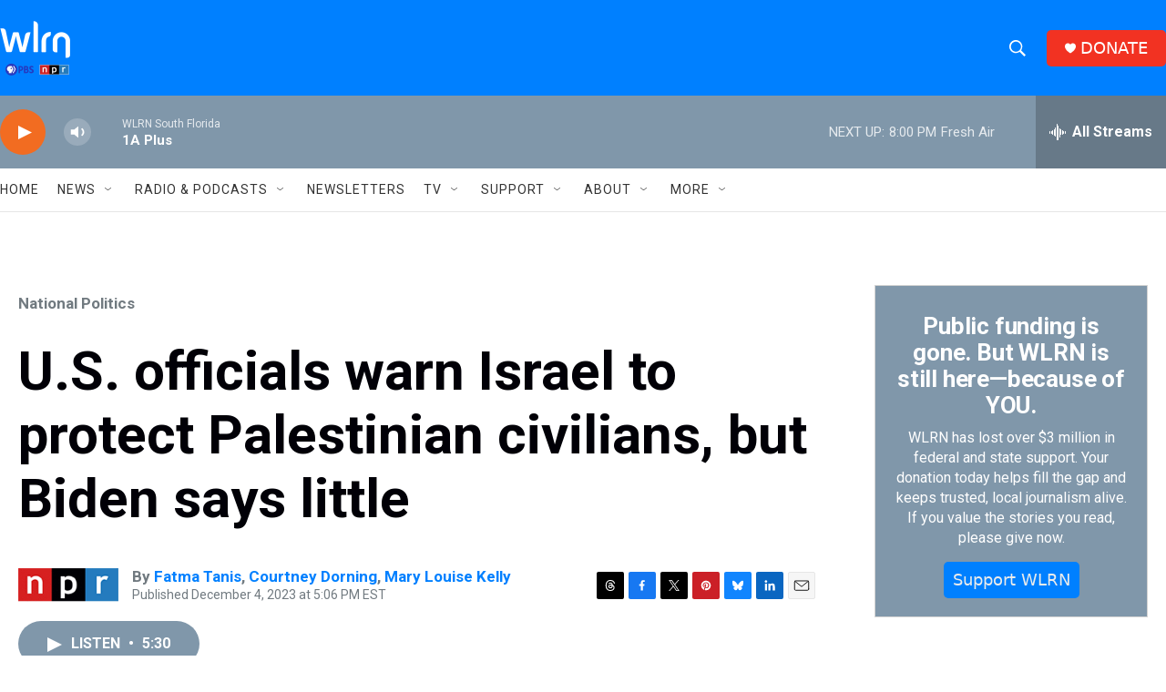

--- FILE ---
content_type: text/html;charset=UTF-8
request_url: https://www.wlrn.org/national-politics/2023-12-04/u-s-officials-warn-israel-to-protect-palestinian-civilians-but-biden-says-little
body_size: 38658
content:
<!DOCTYPE html>
<html class="ArtP aside" lang="en">
    <head>
    <meta charset="UTF-8">

    

    <style data-cssvarsponyfill="true">
        :root { --siteBgColorInverse: #010007; --primaryTextColorInverse: #ffffff; --secondaryTextColorInverse: #cccccc; --tertiaryTextColorInverse: #cccccc; --headerBgColorInverse: #ffffff; --headerBorderColorInverse: #8097aa; --headerTextColorInverse: #0080ff; --secC1_Inverse: #a2a2a2; --secC4_Inverse: #282828; --headerNavBarBgColorInverse: #010007; --headerMenuBgColorInverse: #ffffff; --headerMenuTextColorInverse: #6b2b85; --headerMenuTextColorHoverInverse: #6b2b85; --liveBlogTextColorInverse: #ffffff; --applyButtonColorInverse: #4485D5; --applyButtonTextColorInverse: #4485D5; --siteBgColor: #ffffff; --primaryTextColor: #010007; --secondaryTextColor: #3e4b56; --secC1: #717a80; --secC4: #e6e6e6; --secC5: #f6f6f6; --siteBgColor: #ffffff; --siteInverseBgColor: #000000; --linkColor: #0080ff; --linkHoverColor: #3078bf; --headerBgColor: #0080ff; --headerBgColorInverse: #ffffff; --headerBorderColor: #a5c2d9; --headerBorderColorInverse: #8097aa; --tertiaryTextColor: #1c2933; --headerTextColor: #ffffff; --buttonTextColor: #ebebeb; --headerNavBarBgColor: #ffffff; --headerNavBarTextColor: #333333; --headerMenuBgColor: #8097aa; --headerMenuTextColor: #ffffff; --headerMenuTextColorHover: #a5c2d9; --liveBlogTextColor: #010007; --applyButtonColor: #194173; --applyButtonTextColor: #2c4273; --primaryColor1: #8097aa; --primaryColor2: #f26c21; --breakingColor: #f26c21; --secC2: #cccccc; --secC3: #e6e6e6; --secC5: #f6f6f6; --linkColor: #0080ff; --linkHoverColor: #3078bf; --donateBGColor: #f23222; --headerIconColor: #ffffff; --hatButtonBgColor: #ffffff; --hatButtonBgHoverColor: #411c58; --hatButtonBorderColor: #411c58; --hatButtonBorderHoverColor: #ffffff; --hatButtoniconColor: #d62021; --hatButtonTextColor: #411c58; --hatButtonTextHoverColor: #ffffff; --footerTextColor: #ffffff; --footerTextBgColor: #ffffff; --footerPartnersBgColor: #010007; --listBorderColor: #030202; --gridBorderColor: #e6e6e6; --tagButtonBorderColor: #0080ff; --tagButtonTextColor: #0080ff; --breakingTextColor: #ffffff; --sectionTextColor: #ffffff; --contentWidth: 1440px; --primaryHeadlineFont: sans-serif; --secHlFont: sans-serif; --bodyFont: sans-serif; --colorWhite: #ffffff; --colorBlack: #000000;} .fonts-loaded { --primaryHeadlineFont: "Roboto"; --secHlFont: "Roboto"; --bodyFont: "Roboto"; --liveBlogBodyFont: "Lato";}
    </style>

    
    <meta property="fb:app_id" content="1004707423007566">



    <meta property="og:title" content="U.S. officials warn Israel to protect Palestinian civilians, but Biden says little">

    <meta property="og:url" content="https://www.wlrn.org/national-politics/2023-12-04/u-s-officials-warn-israel-to-protect-palestinian-civilians-but-biden-says-little">

    <meta property="og:description" content="NPR&#x27;s Mary Louise Kelly talks with Peter Baker, chief White House correspondent for The New York Times, about whether Biden&#x27;s open support for Israeli military action in Gaza may be nearing its limit.">

    <meta property="og:site_name" content="WLRN">



    <meta property="og:type" content="article">

    <meta property="article:author" content="https://www.wlrn.org/people/fatma-tanis">

    <meta property="article:author" content="https://www.wlrn.org/people/courtney-dorning">

    <meta property="article:author" content="https://www.wlrn.org/people/mary-louise-kelly">

    <meta property="article:published_time" content="2023-12-04T22:06:39">

    <meta property="article:modified_time" content="2023-12-04T22:09:22.059">

    <meta property="article:section" content="National Politics">

    <meta property="article:tag" content="All Things Considered">

    
    <meta name="twitter:card" content="summary_large_image"/>
    
    
    
    
    <meta name="twitter:description" content="NPR&#x27;s Mary Louise Kelly talks with Peter Baker, chief White House correspondent for The New York Times, about whether Biden&#x27;s open support for Israeli military action in Gaza may be nearing its limit."/>
    
    
    
    
    <meta name="twitter:site" content="@@wlrn"/>
    
    
    
    <meta name="twitter:title" content="U.S. officials warn Israel to protect Palestinian civilians, but Biden says little"/>
    


    <link data-cssvarsponyfill="true" class="Webpack-css" rel="stylesheet" href="https://npr.brightspotcdn.com/resource/00000177-1bc0-debb-a57f-dfcf4a950000/styleguide/All.min.0db89f2a608a6b13cec2d9fc84f71c45.gz.css">

    

    <style>.FooterNavigation-items-item {
    display: inline-block
}</style>
<style>[class*='-articleBody'] > ul,
[class*='-articleBody'] > ul ul {
    list-style-type: disc;
}</style>
<style>.Page-above .GoogleDfpAd {
    margin: 15px 0 15px 0;
    background-color: #ffffff;
}
@media only screen and (min-width: 786px) {
.Page-above .GoogleDfpAd {
    margin: 15px 0 15px 0;
    background-color: #ffffff;
	}
}
@media only screen and (min-width:1240px) {
    .Page-header-logo {
        display: -ms-flexbox;
        display: flex;
        max-height: 55px;
        margin-right: 27px
    }

    .Page-header-logo img {
        max-height: 55px
    }
    .Page-above .GoogleDfpAd {
    margin: 25px 0 0 0;
    background-color: #ffffff;
	}
}

.Page-header-search-input, .Page-header-search-input-mobile {
    font-size: var(--body-2);
    background-color: transparent;
    line-height: 20px;
    padding: 10px 25px;
    width: 100%;
    outline:0
}

.BrightspotPersistentPlayer-dfpAd {
    background: rgba(0,0,0,.1);
    border-top: 1px solid hsla(0,0%,100%,.2);
    margin-right: 0;
    margin-left: 0;
    padding-bottom: 120px;
    padding-top: 40px;
}

/* Live Blog Adjustments */

.Enh[data-align-center] {
    margin: 0px auto;
    width: 100%;
}

.RichTextModule {
    padding-bottom: 5px
}
</style>
<style>.PH-hat .PH-hat-menu {
    display: none;
}

.PH-hat-button {
    background-color: #3D5266;
    border-color: #3D5266;
    border-radius: 5px;
    border-style: solid;
    border-width: 2px;
    color: #ffffff;
    height: 40px;
    justify-content: center;
    margin-left: 20px;
    padding: 0 20px;
    white-space: nowrap;
    z-index: 2
}

.PH-hat-button svg {
    fill: #F26C21;
    border: none;
    border-radius: 50%;
    height: 11px;
    margin-right: 7px;
    width: 11px
}

.PH-hat-button:hover {
    background-color: #ffffff;
    border-color: #ffffff;
    color: #010007
}</style>
<style>/* Bylines - Orange border - left */

[class*="Promo"][class*="-authorName"] .Link {
  border-left: 6px solid #F26C21;
  padding-left: 6px;
}</style>
<style>.NavI-text {
    font-weight: 400;
}</style>


    <meta name="viewport" content="width=device-width, initial-scale=1, viewport-fit=cover"><title>U.S. officials warn Israel to protect Palestinian civilians, but Biden says little | WLRN</title><meta name="description" content="NPR&#x27;s Mary Louise Kelly talks with Peter Baker, chief White House correspondent for The New York Times, about whether Biden&#x27;s open support for Israeli military action in Gaza may be nearing its limit."><link rel="canonical" href="https://www.npr.org/2023/12/04/1217087337/u-s-officials-warn-israel-to-protect-palestinian-civilians-but-biden-says-little"><meta name="brightspot.contentId" content="0000018c-36e0-de00-af8e-b6fbf8720000"><link rel="apple-touch-icon"sizes="180x180"href="/apple-touch-icon.png"><link rel="icon"type="image/png"href="/favicon-32x32.png"><link rel="icon"type="image/png"href="/favicon-16x16.png">
    
    
    <meta name="brightspot-dataLayer" content="{
  &quot;author&quot; : &quot;Fatma Tanis, Courtney Dorning, Mary Louise Kelly&quot;,
  &quot;bspStoryId&quot; : &quot;0000018c-36e0-de00-af8e-b6fbf8720000&quot;,
  &quot;category&quot; : &quot;National Politics,NPR Breaking News&quot;,
  &quot;inlineAudio&quot; : 1,
  &quot;keywords&quot; : &quot;All Things Considered&quot;,
  &quot;nprCmsSite&quot; : true,
  &quot;nprStoryId&quot; : &quot;1217087337&quot;,
  &quot;pageType&quot; : &quot;news-story&quot;,
  &quot;program&quot; : &quot;&quot;,
  &quot;publishedDate&quot; : &quot;2023-12-04T17:06:39Z&quot;,
  &quot;siteName&quot; : &quot;WLRN&quot;,
  &quot;station&quot; : &quot;WLRN Public Media&quot;,
  &quot;stationOrgId&quot; : &quot;1177&quot;,
  &quot;storyOrgId&quot; : &quot;s1&quot;,
  &quot;storyTheme&quot; : &quot;news-story&quot;,
  &quot;storyTitle&quot; : &quot;U.S. officials warn Israel to protect Palestinian civilians, but Biden says little&quot;,
  &quot;timezone&quot; : &quot;US/Eastern&quot;,
  &quot;wordCount&quot; : 0,
  &quot;series&quot; : &quot;&quot;
}">
    <script id="brightspot-dataLayer">
        (function () {
            var dataValue = document.head.querySelector('meta[name="brightspot-dataLayer"]').content;
            if (dataValue) {
                window.brightspotDataLayer = JSON.parse(dataValue);
            }
        })();
    </script>

    

    

    
    <script src="https://npr.brightspotcdn.com/resource/00000177-1bc0-debb-a57f-dfcf4a950000/styleguide/All.min.fd8f7fccc526453c829dde80fc7c2ef5.gz.js" async></script>
    

    <script>

  window.fbAsyncInit = function() {
      FB.init({
          
              appId : '1004707423007566',
          
          xfbml : true,
          version : 'v2.9'
      });
  };

  (function(d, s, id){
     var js, fjs = d.getElementsByTagName(s)[0];
     if (d.getElementById(id)) {return;}
     js = d.createElement(s); js.id = id;
     js.src = "//connect.facebook.net/en_US/sdk.js";
     fjs.parentNode.insertBefore(js, fjs);
   }(document, 'script', 'facebook-jssdk'));
</script>
<meta name="gtm-dataLayer" content="{
  &quot;gtmAuthor&quot; : &quot;Fatma Tanis, Courtney Dorning, Mary Louise Kelly&quot;,
  &quot;gtmBspStoryId&quot; : &quot;0000018c-36e0-de00-af8e-b6fbf8720000&quot;,
  &quot;gtmCategory&quot; : &quot;National Politics,NPR Breaking News&quot;,
  &quot;gtmInlineAudio&quot; : 1,
  &quot;gtmKeywords&quot; : &quot;All Things Considered&quot;,
  &quot;gtmNprCmsSite&quot; : true,
  &quot;gtmNprStoryId&quot; : &quot;1217087337&quot;,
  &quot;gtmPageType&quot; : &quot;news-story&quot;,
  &quot;gtmProgram&quot; : &quot;&quot;,
  &quot;gtmPublishedDate&quot; : &quot;2023-12-04T17:06:39Z&quot;,
  &quot;gtmSiteName&quot; : &quot;WLRN&quot;,
  &quot;gtmStation&quot; : &quot;WLRN Public Media&quot;,
  &quot;gtmStationOrgId&quot; : &quot;1177&quot;,
  &quot;gtmStoryOrgId&quot; : &quot;s1&quot;,
  &quot;gtmStoryTheme&quot; : &quot;news-story&quot;,
  &quot;gtmStoryTitle&quot; : &quot;U.S. officials warn Israel to protect Palestinian civilians, but Biden says little&quot;,
  &quot;gtmTimezone&quot; : &quot;US/Eastern&quot;,
  &quot;gtmWordCount&quot; : 0,
  &quot;gtmSeries&quot; : &quot;&quot;
}"><script>

    (function () {
        var dataValue = document.head.querySelector('meta[name="gtm-dataLayer"]').content;
        if (dataValue) {
            window.dataLayer = window.dataLayer || [];
            dataValue = JSON.parse(dataValue);
            dataValue['event'] = 'gtmFirstView';
            window.dataLayer.push(dataValue);
        }
    })();

    (function(w,d,s,l,i){w[l]=w[l]||[];w[l].push({'gtm.start':
            new Date().getTime(),event:'gtm.js'});var f=d.getElementsByTagName(s)[0],
        j=d.createElement(s),dl=l!='dataLayer'?'&l='+l:'';j.async=true;j.src=
        'https://www.googletagmanager.com/gtm.js?id='+i+dl;f.parentNode.insertBefore(j,f);
})(window,document,'script','dataLayer','GTM-N39QFDR');</script><script type="application/ld+json">{"@context":"http://schema.org","@type":"BreadcrumbList","itemListElement":[{"@context":"http://schema.org","@type":"ListItem","item":"https://www.wlrn.org/national-politics","name":"National Politics","position":"1"}]}</script><script async="async" src="https://securepubads.g.doubleclick.net/tag/js/gpt.js"></script>
<script type="text/javascript">
    // Google tag setup
    var googletag = googletag || {};
    googletag.cmd = googletag.cmd || [];

    googletag.cmd.push(function () {
        // @see https://developers.google.com/publisher-tag/reference#googletag.PubAdsService_enableLazyLoad
        googletag.pubads().enableLazyLoad({
            fetchMarginPercent: 100, // fetch and render ads within this % of viewport
            renderMarginPercent: 100,
            mobileScaling: 1  // Same on mobile.
        });

        googletag.pubads().enableSingleRequest()
        googletag.pubads().enableAsyncRendering()
        googletag.pubads().collapseEmptyDivs()
        googletag.pubads().disableInitialLoad()
        googletag.enableServices()
    })
</script>
<script type="application/ld+json">{"@context":"http://schema.org","@type":"NewsArticle","author":[{"@context":"http://schema.org","@type":"Person","name":"Fatma Tanis","url":"https://www.wlrn.org/people/fatma-tanis"},{"@context":"http://schema.org","@type":"Person","name":"Courtney Dorning","url":"https://www.wlrn.org/people/courtney-dorning"},{"@context":"http://schema.org","@type":"Person","name":"Mary Louise Kelly","url":"https://www.wlrn.org/people/mary-louise-kelly"}],"dateModified":"2023-12-04T17:09:22Z","datePublished":"2023-12-04T17:06:39Z","headline":"U.S. officials warn Israel to protect Palestinian civilians, but Biden says little","mainEntityOfPage":{"@type":"NewsArticle","@id":"https://www.wlrn.org/national-politics/2023-12-04/u-s-officials-warn-israel-to-protect-palestinian-civilians-but-biden-says-little"},"publisher":{"@type":"Organization","name":"WLRN","logo":{"@context":"http://schema.org","@type":"ImageObject","height":"60","url":"https://npr.brightspotcdn.com/dims4/default/25e5da6/2147483647/resize/x60/quality/90/?url=http%3A%2F%2Fnpr-brightspot.s3.amazonaws.com%2F6a%2Fdf%2Fd2313bd840e991cb307384d1dba7%2Fwlrn-logo-white-pbs-npr.png","width":"77"}}}</script><script type="application/ld+json">{"@context":"http://schema.org","@type":"ListenAction","description":"NPR's Mary Louise Kelly talks with Peter Baker, chief White House correspondent for <i>The New York Times<\/i>, about whether Biden's open support for Israeli military action in Gaza may be nearing its limit.","name":"U.S. officials warn Israel to protect Palestinian civilians, but Biden says little"}</script><script>window.addEventListener('DOMContentLoaded', (event) => {
    window.nulldurationobserver = new MutationObserver(function (mutations) {
        document.querySelectorAll('.StreamPill-duration').forEach(pill => { 
      if (pill.innerText == "LISTENNULL") {
         pill.innerText = "LISTEN"
      } 
    });
      });

      window.nulldurationobserver.observe(document.body, {
        childList: true,
        subtree: true
      });
});
</script>
<script>(function(d,u,ac,a){var s=d.createElement('script');s.type='text/javascript';s.src='https://c9e50e.wlrn.org/app/js/api.min.js';s.async=true;s.dataset.user=u;s.dataset.account=ac;s.dataset.api=a;d.getElementsByTagName('head')[0].appendChild(s);})(document,73530,82666,'campaigns');</script>
<script>// Facebook Pixel Code
!function(f,b,e,v,n,t,s)
{if(f.fbq)return;n=f.fbq=function(){n.callMethod?
n.callMethod.apply(n,arguments):n.queue.push(arguments)};
if(!f._fbq)f._fbq=n;n.push=n;n.loaded=!0;n.version='2.0';
n.queue=[];t=b.createElement(e);t.async=!0;
t.src=v;s=b.getElementsByTagName(e)[0];
s.parentNode.insertBefore(t,s)}(window, document,'script',
'https://connect.facebook.net/en_US/fbevents.js');
fbq('init', '261265778234049');
fbq('track', 'PageView');</script>
<script> adroll_adv_id = "YFVMZRJ46BG6JBBN2MIHUN";
    adroll_pix_id = "CZNZKT6DCNFHRGAWZE72TC";
    adroll_version = "2.0";

    (function(w, d, e, o, a) {
        w.__adroll_loaded = true;
        w.adroll = w.adroll || [];
        w.adroll.f = [ 'setProperties', 'identify', 'track' ];
        var roundtripUrl = "https://s.adroll.com/j/" + adroll_adv_id
                + "/roundtrip.js";
        for (a = 0; a < w.adroll.f.length; a++) {
            w.adroll[w.adroll.f[a]] = w.adroll[w.adroll.f[a]] || (function(n) {
                return function() {
                    w.adroll.push([ n, arguments ])
                }
            })(w.adroll.f[a])
        }

        e = d.createElement('script');
        o = d.getElementsByTagName('script')[0];
        e.async = 1;
        e.src = roundtripUrl;
        o.parentNode.insertBefore(e, o);
    })(window, document);
    adroll.track("pageView");</script>
<script>    (function(c,l,a,r,i,t,y){
        c[a]=c[a]||function(){(c[a].q=c[a].q||[]).push(arguments)};
        t=l.createElement(r);t.async=1;t.src="https://www.clarity.ms/tag/"+i;
        y=l.getElementsByTagName(r)[0];y.parentNode.insertBefore(t,y);
    })(window, document, "clarity", "script", "ktmwsdji9v");</script>


    <script>
        var head = document.getElementsByTagName('head')
        head = head[0]
        var link = document.createElement('link');
        link.setAttribute('href', 'https://fonts.googleapis.com/css?family=Roboto|Roboto|Roboto:400,500,700&display=swap');
        var relList = link.relList;

        if (relList && relList.supports('preload')) {
            link.setAttribute('as', 'style');
            link.setAttribute('rel', 'preload');
            link.setAttribute('onload', 'this.rel="stylesheet"');
            link.setAttribute('crossorigin', 'anonymous');
        } else {
            link.setAttribute('rel', 'stylesheet');
        }

        head.appendChild(link);
    </script>
</head>


    <body class="Page-body" data-content-width="1440px">
    <noscript>
    <iframe src="https://www.googletagmanager.com/ns.html?id=GTM-N39QFDR" height="0" width="0" style="display:none;visibility:hidden"></iframe>
</noscript>
        

    <!-- Putting icons here, so we don't have to include in a bunch of -body hbs's -->
<svg xmlns="http://www.w3.org/2000/svg" style="display:none" id="iconsMap1" class="iconsMap">
    <symbol id="play-icon" viewBox="0 0 115 115">
        <polygon points="0,0 115,57.5 0,115" fill="currentColor" />
    </symbol>
    <symbol id="grid" viewBox="0 0 32 32">
            <g>
                <path d="M6.4,5.7 C6.4,6.166669 6.166669,6.4 5.7,6.4 L0.7,6.4 C0.233331,6.4 0,6.166669 0,5.7 L0,0.7 C0,0.233331 0.233331,0 0.7,0 L5.7,0 C6.166669,0 6.4,0.233331 6.4,0.7 L6.4,5.7 Z M19.2,5.7 C19.2,6.166669 18.966669,6.4 18.5,6.4 L13.5,6.4 C13.033331,6.4 12.8,6.166669 12.8,5.7 L12.8,0.7 C12.8,0.233331 13.033331,0 13.5,0 L18.5,0 C18.966669,0 19.2,0.233331 19.2,0.7 L19.2,5.7 Z M32,5.7 C32,6.166669 31.766669,6.4 31.3,6.4 L26.3,6.4 C25.833331,6.4 25.6,6.166669 25.6,5.7 L25.6,0.7 C25.6,0.233331 25.833331,0 26.3,0 L31.3,0 C31.766669,0 32,0.233331 32,0.7 L32,5.7 Z M6.4,18.5 C6.4,18.966669 6.166669,19.2 5.7,19.2 L0.7,19.2 C0.233331,19.2 0,18.966669 0,18.5 L0,13.5 C0,13.033331 0.233331,12.8 0.7,12.8 L5.7,12.8 C6.166669,12.8 6.4,13.033331 6.4,13.5 L6.4,18.5 Z M19.2,18.5 C19.2,18.966669 18.966669,19.2 18.5,19.2 L13.5,19.2 C13.033331,19.2 12.8,18.966669 12.8,18.5 L12.8,13.5 C12.8,13.033331 13.033331,12.8 13.5,12.8 L18.5,12.8 C18.966669,12.8 19.2,13.033331 19.2,13.5 L19.2,18.5 Z M32,18.5 C32,18.966669 31.766669,19.2 31.3,19.2 L26.3,19.2 C25.833331,19.2 25.6,18.966669 25.6,18.5 L25.6,13.5 C25.6,13.033331 25.833331,12.8 26.3,12.8 L31.3,12.8 C31.766669,12.8 32,13.033331 32,13.5 L32,18.5 Z M6.4,31.3 C6.4,31.766669 6.166669,32 5.7,32 L0.7,32 C0.233331,32 0,31.766669 0,31.3 L0,26.3 C0,25.833331 0.233331,25.6 0.7,25.6 L5.7,25.6 C6.166669,25.6 6.4,25.833331 6.4,26.3 L6.4,31.3 Z M19.2,31.3 C19.2,31.766669 18.966669,32 18.5,32 L13.5,32 C13.033331,32 12.8,31.766669 12.8,31.3 L12.8,26.3 C12.8,25.833331 13.033331,25.6 13.5,25.6 L18.5,25.6 C18.966669,25.6 19.2,25.833331 19.2,26.3 L19.2,31.3 Z M32,31.3 C32,31.766669 31.766669,32 31.3,32 L26.3,32 C25.833331,32 25.6,31.766669 25.6,31.3 L25.6,26.3 C25.6,25.833331 25.833331,25.6 26.3,25.6 L31.3,25.6 C31.766669,25.6 32,25.833331 32,26.3 L32,31.3 Z" id=""></path>
            </g>
    </symbol>
    <symbol id="radio-stream" width="18" height="19" viewBox="0 0 18 19">
        <g fill="currentColor" fill-rule="nonzero">
            <path d="M.5 8c-.276 0-.5.253-.5.565v1.87c0 .312.224.565.5.565s.5-.253.5-.565v-1.87C1 8.253.776 8 .5 8zM2.5 8c-.276 0-.5.253-.5.565v1.87c0 .312.224.565.5.565s.5-.253.5-.565v-1.87C3 8.253 2.776 8 2.5 8zM3.5 7c-.276 0-.5.276-.5.617v3.766c0 .34.224.617.5.617s.5-.276.5-.617V7.617C4 7.277 3.776 7 3.5 7zM5.5 6c-.276 0-.5.275-.5.613v5.774c0 .338.224.613.5.613s.5-.275.5-.613V6.613C6 6.275 5.776 6 5.5 6zM6.5 4c-.276 0-.5.26-.5.58v8.84c0 .32.224.58.5.58s.5-.26.5-.58V4.58C7 4.26 6.776 4 6.5 4zM8.5 0c-.276 0-.5.273-.5.61v17.78c0 .337.224.61.5.61s.5-.273.5-.61V.61C9 .273 8.776 0 8.5 0zM9.5 2c-.276 0-.5.274-.5.612v14.776c0 .338.224.612.5.612s.5-.274.5-.612V2.612C10 2.274 9.776 2 9.5 2zM11.5 5c-.276 0-.5.276-.5.616v8.768c0 .34.224.616.5.616s.5-.276.5-.616V5.616c0-.34-.224-.616-.5-.616zM12.5 6c-.276 0-.5.262-.5.584v4.832c0 .322.224.584.5.584s.5-.262.5-.584V6.584c0-.322-.224-.584-.5-.584zM14.5 7c-.276 0-.5.29-.5.647v3.706c0 .357.224.647.5.647s.5-.29.5-.647V7.647C15 7.29 14.776 7 14.5 7zM15.5 8c-.276 0-.5.253-.5.565v1.87c0 .312.224.565.5.565s.5-.253.5-.565v-1.87c0-.312-.224-.565-.5-.565zM17.5 8c-.276 0-.5.253-.5.565v1.87c0 .312.224.565.5.565s.5-.253.5-.565v-1.87c0-.312-.224-.565-.5-.565z"/>
        </g>
    </symbol>
    <symbol id="icon-magnify" viewBox="0 0 31 31">
        <g>
            <path fill-rule="evenodd" d="M22.604 18.89l-.323.566 8.719 8.8L28.255 31l-8.719-8.8-.565.404c-2.152 1.346-4.386 2.018-6.7 2.018-3.39 0-6.284-1.21-8.679-3.632C1.197 18.568 0 15.66 0 12.27c0-3.39 1.197-6.283 3.592-8.678C5.987 1.197 8.88 0 12.271 0c3.39 0 6.283 1.197 8.678 3.592 2.395 2.395 3.593 5.288 3.593 8.679 0 2.368-.646 4.574-1.938 6.62zM19.162 5.77C17.322 3.925 15.089 3 12.46 3c-2.628 0-4.862.924-6.702 2.77C3.92 7.619 3 9.862 3 12.5c0 2.639.92 4.882 2.76 6.73C7.598 21.075 9.832 22 12.46 22c2.629 0 4.862-.924 6.702-2.77C21.054 17.33 22 15.085 22 12.5c0-2.586-.946-4.83-2.838-6.73z"/>
        </g>
    </symbol>
    <symbol id="burger-menu" viewBox="0 0 14 10">
        <g>
            <path fill-rule="evenodd" d="M0 5.5v-1h14v1H0zM0 1V0h14v1H0zm0 9V9h14v1H0z"></path>
        </g>
    </symbol>
    <symbol id="close-x" viewBox="0 0 14 14">
        <g>
            <path fill-rule="nonzero" d="M6.336 7L0 .664.664 0 7 6.336 13.336 0 14 .664 7.664 7 14 13.336l-.664.664L7 7.664.664 14 0 13.336 6.336 7z"></path>
        </g>
    </symbol>
    <symbol id="share-more-arrow" viewBox="0 0 512 512" style="enable-background:new 0 0 512 512;">
        <g>
            <g>
                <path d="M512,241.7L273.643,3.343v156.152c-71.41,3.744-138.015,33.337-188.958,84.28C30.075,298.384,0,370.991,0,448.222v60.436
                    l29.069-52.985c45.354-82.671,132.173-134.027,226.573-134.027c5.986,0,12.004,0.212,18.001,0.632v157.779L512,241.7z
                    M255.642,290.666c-84.543,0-163.661,36.792-217.939,98.885c26.634-114.177,129.256-199.483,251.429-199.483h15.489V78.131
                    l163.568,163.568L304.621,405.267V294.531l-13.585-1.683C279.347,291.401,267.439,290.666,255.642,290.666z"></path>
            </g>
        </g>
    </symbol>
    <symbol id="chevron" viewBox="0 0 100 100">
        <g>
            <path d="M22.4566257,37.2056786 L-21.4456527,71.9511488 C-22.9248661,72.9681457 -24.9073712,72.5311671 -25.8758148,70.9765924 L-26.9788683,69.2027424 C-27.9450684,67.6481676 -27.5292733,65.5646602 -26.0500598,64.5484493 L20.154796,28.2208967 C21.5532435,27.2597011 23.3600078,27.2597011 24.759951,28.2208967 L71.0500598,64.4659264 C72.5292733,65.4829232 72.9450684,67.5672166 71.9788683,69.1217913 L70.8750669,70.8956413 C69.9073712,72.4502161 67.9241183,72.8848368 66.4449048,71.8694118 L22.4566257,37.2056786 Z" id="Transparent-Chevron" transform="translate(22.500000, 50.000000) rotate(90.000000) translate(-22.500000, -50.000000) "></path>
        </g>
    </symbol>
</svg>

<svg xmlns="http://www.w3.org/2000/svg" style="display:none" id="iconsMap2" class="iconsMap">
    <symbol id="mono-icon-facebook" viewBox="0 0 10 19">
        <path fill-rule="evenodd" d="M2.707 18.25V10.2H0V7h2.707V4.469c0-1.336.375-2.373 1.125-3.112C4.582.62 5.578.25 6.82.25c1.008 0 1.828.047 2.461.14v2.848H7.594c-.633 0-1.067.14-1.301.422-.188.235-.281.61-.281 1.125V7H9l-.422 3.2H6.012v8.05H2.707z"></path>
    </symbol>
    <symbol id="mono-icon-instagram" viewBox="0 0 17 17">
        <g>
            <path fill-rule="evenodd" d="M8.281 4.207c.727 0 1.4.182 2.022.545a4.055 4.055 0 0 1 1.476 1.477c.364.62.545 1.294.545 2.021 0 .727-.181 1.4-.545 2.021a4.055 4.055 0 0 1-1.476 1.477 3.934 3.934 0 0 1-2.022.545c-.726 0-1.4-.182-2.021-.545a4.055 4.055 0 0 1-1.477-1.477 3.934 3.934 0 0 1-.545-2.021c0-.727.182-1.4.545-2.021A4.055 4.055 0 0 1 6.26 4.752a3.934 3.934 0 0 1 2.021-.545zm0 6.68a2.54 2.54 0 0 0 1.864-.774 2.54 2.54 0 0 0 .773-1.863 2.54 2.54 0 0 0-.773-1.863 2.54 2.54 0 0 0-1.864-.774 2.54 2.54 0 0 0-1.863.774 2.54 2.54 0 0 0-.773 1.863c0 .727.257 1.348.773 1.863a2.54 2.54 0 0 0 1.863.774zM13.45 4.03c-.023.258-.123.48-.299.668a.856.856 0 0 1-.65.281.913.913 0 0 1-.668-.28.913.913 0 0 1-.281-.669c0-.258.094-.48.281-.668a.913.913 0 0 1 .668-.28c.258 0 .48.093.668.28.187.188.281.41.281.668zm2.672.95c.023.656.035 1.746.035 3.269 0 1.523-.017 2.62-.053 3.287-.035.668-.134 1.248-.298 1.74a4.098 4.098 0 0 1-.967 1.53 4.098 4.098 0 0 1-1.53.966c-.492.164-1.072.264-1.74.3-.668.034-1.763.052-3.287.052-1.523 0-2.619-.018-3.287-.053-.668-.035-1.248-.146-1.74-.334a3.747 3.747 0 0 1-1.53-.931 4.098 4.098 0 0 1-.966-1.53c-.164-.492-.264-1.072-.299-1.74C.424 10.87.406 9.773.406 8.25S.424 5.63.46 4.963c.035-.668.135-1.248.299-1.74.21-.586.533-1.096.967-1.53A4.098 4.098 0 0 1 3.254.727c.492-.164 1.072-.264 1.74-.3C5.662.394 6.758.376 8.281.376c1.524 0 2.62.018 3.287.053.668.035 1.248.135 1.74.299a4.098 4.098 0 0 1 2.496 2.496c.165.492.27 1.078.317 1.757zm-1.687 7.91c.14-.399.234-1.032.28-1.899.024-.515.036-1.242.036-2.18V7.689c0-.961-.012-1.688-.035-2.18-.047-.89-.14-1.524-.281-1.899a2.537 2.537 0 0 0-1.512-1.511c-.375-.14-1.008-.235-1.899-.282a51.292 51.292 0 0 0-2.18-.035H7.72c-.938 0-1.664.012-2.18.035-.867.047-1.5.141-1.898.282a2.537 2.537 0 0 0-1.512 1.511c-.14.375-.234 1.008-.281 1.899a51.292 51.292 0 0 0-.036 2.18v1.125c0 .937.012 1.664.036 2.18.047.866.14 1.5.28 1.898.306.726.81 1.23 1.513 1.511.398.141 1.03.235 1.898.282.516.023 1.242.035 2.18.035h1.125c.96 0 1.687-.012 2.18-.035.89-.047 1.523-.141 1.898-.282.726-.304 1.23-.808 1.512-1.511z"></path>
        </g>
    </symbol>
    <symbol id="mono-icon-email" viewBox="0 0 512 512">
        <g>
            <path d="M67,148.7c11,5.8,163.8,89.1,169.5,92.1c5.7,3,11.5,4.4,20.5,4.4c9,0,14.8-1.4,20.5-4.4c5.7-3,158.5-86.3,169.5-92.1
                c4.1-2.1,11-5.9,12.5-10.2c2.6-7.6-0.2-10.5-11.3-10.5H257H65.8c-11.1,0-13.9,3-11.3,10.5C56,142.9,62.9,146.6,67,148.7z"></path>
            <path d="M455.7,153.2c-8.2,4.2-81.8,56.6-130.5,88.1l82.2,92.5c2,2,2.9,4.4,1.8,5.6c-1.2,1.1-3.8,0.5-5.9-1.4l-98.6-83.2
                c-14.9,9.6-25.4,16.2-27.2,17.2c-7.7,3.9-13.1,4.4-20.5,4.4c-7.4,0-12.8-0.5-20.5-4.4c-1.9-1-12.3-7.6-27.2-17.2l-98.6,83.2
                c-2,2-4.7,2.6-5.9,1.4c-1.2-1.1-0.3-3.6,1.7-5.6l82.1-92.5c-48.7-31.5-123.1-83.9-131.3-88.1c-8.8-4.5-9.3,0.8-9.3,4.9
                c0,4.1,0,205,0,205c0,9.3,13.7,20.9,23.5,20.9H257h185.5c9.8,0,21.5-11.7,21.5-20.9c0,0,0-201,0-205
                C464,153.9,464.6,148.7,455.7,153.2z"></path>
        </g>
    </symbol>
    <symbol id="default-image" width="24" height="24" viewBox="0 0 24 24" fill="none" stroke="currentColor" stroke-width="2" stroke-linecap="round" stroke-linejoin="round" class="feather feather-image">
        <rect x="3" y="3" width="18" height="18" rx="2" ry="2"></rect>
        <circle cx="8.5" cy="8.5" r="1.5"></circle>
        <polyline points="21 15 16 10 5 21"></polyline>
    </symbol>
    <symbol id="icon-email" width="18px" viewBox="0 0 20 14">
        <g id="Symbols" stroke="none" stroke-width="1" fill="none" fill-rule="evenodd" stroke-linecap="round" stroke-linejoin="round">
            <g id="social-button-bar" transform="translate(-125.000000, -8.000000)" stroke="#000000">
                <g id="Group-2" transform="translate(120.000000, 0.000000)">
                    <g id="envelope" transform="translate(6.000000, 9.000000)">
                        <path d="M17.5909091,10.6363636 C17.5909091,11.3138182 17.0410909,11.8636364 16.3636364,11.8636364 L1.63636364,11.8636364 C0.958909091,11.8636364 0.409090909,11.3138182 0.409090909,10.6363636 L0.409090909,1.63636364 C0.409090909,0.958090909 0.958909091,0.409090909 1.63636364,0.409090909 L16.3636364,0.409090909 C17.0410909,0.409090909 17.5909091,0.958090909 17.5909091,1.63636364 L17.5909091,10.6363636 L17.5909091,10.6363636 Z" id="Stroke-406"></path>
                        <polyline id="Stroke-407" points="17.1818182 0.818181818 9 7.36363636 0.818181818 0.818181818"></polyline>
                    </g>
                </g>
            </g>
        </g>
    </symbol>
    <symbol id="mono-icon-print" viewBox="0 0 12 12">
        <g fill-rule="evenodd">
            <path fill-rule="nonzero" d="M9 10V7H3v3H1a1 1 0 0 1-1-1V4a1 1 0 0 1 1-1h10a1 1 0 0 1 1 1v3.132A2.868 2.868 0 0 1 9.132 10H9zm.5-4.5a1 1 0 1 0 0-2 1 1 0 0 0 0 2zM3 0h6v2H3z"></path>
            <path d="M4 8h4v4H4z"></path>
        </g>
    </symbol>
    <symbol id="mono-icon-copylink" viewBox="0 0 12 12">
        <g fill-rule="evenodd">
            <path d="M10.199 2.378c.222.205.4.548.465.897.062.332.016.614-.132.774L8.627 6.106c-.187.203-.512.232-.75-.014a.498.498 0 0 0-.706.028.499.499 0 0 0 .026.706 1.509 1.509 0 0 0 2.165-.04l1.903-2.06c.37-.398.506-.98.382-1.636-.105-.557-.392-1.097-.77-1.445L9.968.8C9.591.452 9.03.208 8.467.145 7.803.072 7.233.252 6.864.653L4.958 2.709a1.509 1.509 0 0 0 .126 2.161.5.5 0 1 0 .68-.734c-.264-.218-.26-.545-.071-.747L7.597 1.33c.147-.16.425-.228.76-.19.353.038.71.188.931.394l.91.843.001.001zM1.8 9.623c-.222-.205-.4-.549-.465-.897-.062-.332-.016-.614.132-.774l1.905-2.057c.187-.203.512-.232.75.014a.498.498 0 0 0 .706-.028.499.499 0 0 0-.026-.706 1.508 1.508 0 0 0-2.165.04L.734 7.275c-.37.399-.506.98-.382 1.637.105.557.392 1.097.77 1.445l.91.843c.376.35.937.594 1.5.656.664.073 1.234-.106 1.603-.507L7.04 9.291a1.508 1.508 0 0 0-.126-2.16.5.5 0 0 0-.68.734c.264.218.26.545.071.747l-1.904 2.057c-.147.16-.425.228-.76.191-.353-.038-.71-.188-.931-.394l-.91-.843z"></path>
            <path d="M8.208 3.614a.5.5 0 0 0-.707.028L3.764 7.677a.5.5 0 0 0 .734.68L8.235 4.32a.5.5 0 0 0-.027-.707"></path>
        </g>
    </symbol>
    <symbol id="mono-icon-linkedin" viewBox="0 0 16 17">
        <g fill-rule="evenodd">
            <path d="M3.734 16.125H.464V5.613h3.27zM2.117 4.172c-.515 0-.96-.188-1.336-.563A1.825 1.825 0 0 1 .22 2.273c0-.515.187-.96.562-1.335.375-.375.82-.563 1.336-.563.516 0 .961.188 1.336.563.375.375.563.82.563 1.335 0 .516-.188.961-.563 1.336-.375.375-.82.563-1.336.563zM15.969 16.125h-3.27v-5.133c0-.844-.07-1.453-.21-1.828-.259-.633-.762-.95-1.512-.95s-1.278.282-1.582.845c-.235.421-.352 1.043-.352 1.863v5.203H5.809V5.613h3.128v1.442h.036c.234-.469.609-.856 1.125-1.16.562-.375 1.218-.563 1.968-.563 1.524 0 2.59.48 3.2 1.441.468.774.703 1.97.703 3.586v5.766z"></path>
        </g>
    </symbol>
    <symbol id="mono-icon-pinterest" viewBox="0 0 512 512">
        <g>
            <path d="M256,32C132.3,32,32,132.3,32,256c0,91.7,55.2,170.5,134.1,205.2c-0.6-15.6-0.1-34.4,3.9-51.4
                c4.3-18.2,28.8-122.1,28.8-122.1s-7.2-14.3-7.2-35.4c0-33.2,19.2-58,43.2-58c20.4,0,30.2,15.3,30.2,33.6
                c0,20.5-13.1,51.1-19.8,79.5c-5.6,23.8,11.9,43.1,35.4,43.1c42.4,0,71-54.5,71-119.1c0-49.1-33.1-85.8-93.2-85.8
                c-67.9,0-110.3,50.7-110.3,107.3c0,19.5,5.8,33.3,14.8,43.9c4.1,4.9,4.7,6.9,3.2,12.5c-1.1,4.1-3.5,14-4.6,18
                c-1.5,5.7-6.1,7.7-11.2,5.6c-31.3-12.8-45.9-47-45.9-85.6c0-63.6,53.7-139.9,160.1-139.9c85.5,0,141.8,61.9,141.8,128.3
                c0,87.9-48.9,153.5-120.9,153.5c-24.2,0-46.9-13.1-54.7-27.9c0,0-13,51.6-15.8,61.6c-4.7,17.3-14,34.5-22.5,48
                c20.1,5.9,41.4,9.2,63.5,9.2c123.7,0,224-100.3,224-224C480,132.3,379.7,32,256,32z"></path>
        </g>
    </symbol>
    <symbol id="mono-icon-tumblr" viewBox="0 0 512 512">
        <g>
            <path d="M321.2,396.3c-11.8,0-22.4-2.8-31.5-8.3c-6.9-4.1-11.5-9.6-14-16.4c-2.6-6.9-3.6-22.3-3.6-46.4V224h96v-64h-96V48h-61.9
                c-2.7,21.5-7.5,44.7-14.5,58.6c-7,13.9-14,25.8-25.6,35.7c-11.6,9.9-25.6,17.9-41.9,23.3V224h48v140.4c0,19,2,33.5,5.9,43.5
                c4,10,11.1,19.5,21.4,28.4c10.3,8.9,22.8,15.7,37.3,20.5c14.6,4.8,31.4,7.2,50.4,7.2c16.7,0,30.3-1.7,44.7-5.1
                c14.4-3.4,30.5-9.3,48.2-17.6v-65.6C363.2,389.4,342.3,396.3,321.2,396.3z"></path>
        </g>
    </symbol>
    <symbol id="mono-icon-twitter" viewBox="0 0 1200 1227">
        <g>
            <path d="M714.163 519.284L1160.89 0H1055.03L667.137 450.887L357.328 0H0L468.492 681.821L0 1226.37H105.866L515.491
            750.218L842.672 1226.37H1200L714.137 519.284H714.163ZM569.165 687.828L521.697 619.934L144.011 79.6944H306.615L611.412
            515.685L658.88 583.579L1055.08 1150.3H892.476L569.165 687.854V687.828Z" fill="white"></path>
        </g>
    </symbol>
    <symbol id="mono-icon-youtube" viewBox="0 0 512 512">
        <g>
            <path fill-rule="evenodd" d="M508.6,148.8c0-45-33.1-81.2-74-81.2C379.2,65,322.7,64,265,64c-3,0-6,0-9,0s-6,0-9,0c-57.6,0-114.2,1-169.6,3.6
                c-40.8,0-73.9,36.4-73.9,81.4C1,184.6-0.1,220.2,0,255.8C-0.1,291.4,1,327,3.4,362.7c0,45,33.1,81.5,73.9,81.5
                c58.2,2.7,117.9,3.9,178.6,3.8c60.8,0.2,120.3-1,178.6-3.8c40.9,0,74-36.5,74-81.5c2.4-35.7,3.5-71.3,3.4-107
                C512.1,220.1,511,184.5,508.6,148.8z M207,353.9V157.4l145,98.2L207,353.9z"></path>
        </g>
    </symbol>
    <symbol id="mono-icon-flipboard" viewBox="0 0 500 500">
        <g>
            <path d="M0,0V500H500V0ZM400,200H300V300H200V400H100V100H400Z"></path>
        </g>
    </symbol>
    <symbol id="mono-icon-bluesky" viewBox="0 0 568 501">
        <g>
            <path d="M123.121 33.6637C188.241 82.5526 258.281 181.681 284 234.873C309.719 181.681 379.759 82.5526 444.879
            33.6637C491.866 -1.61183 568 -28.9064 568 57.9464C568 75.2916 558.055 203.659 552.222 224.501C531.947 296.954
            458.067 315.434 392.347 304.249C507.222 323.8 536.444 388.56 473.333 453.32C353.473 576.312 301.061 422.461
            287.631 383.039C285.169 375.812 284.017 372.431 284 375.306C283.983 372.431 282.831 375.812 280.369 383.039C266.939
            422.461 214.527 576.312 94.6667 453.32C31.5556 388.56 60.7778 323.8 175.653 304.249C109.933 315.434 36.0535
            296.954 15.7778 224.501C9.94525 203.659 0 75.2916 0 57.9464C0 -28.9064 76.1345 -1.61183 123.121 33.6637Z"
            fill="white">
            </path>
        </g>
    </symbol>
    <symbol id="mono-icon-threads" viewBox="0 0 192 192">
        <g>
            <path d="M141.537 88.9883C140.71 88.5919 139.87 88.2104 139.019 87.8451C137.537 60.5382 122.616 44.905 97.5619 44.745C97.4484 44.7443 97.3355 44.7443 97.222 44.7443C82.2364 44.7443 69.7731 51.1409 62.102 62.7807L75.881 72.2328C81.6116 63.5383 90.6052 61.6848 97.2286 61.6848C97.3051 61.6848 97.3819 61.6848 97.4576 61.6855C105.707 61.7381 111.932 64.1366 115.961 68.814C118.893 72.2193 120.854 76.925 121.825 82.8638C114.511 81.6207 106.601 81.2385 98.145 81.7233C74.3247 83.0954 59.0111 96.9879 60.0396 116.292C60.5615 126.084 65.4397 134.508 73.775 140.011C80.8224 144.663 89.899 146.938 99.3323 146.423C111.79 145.74 121.563 140.987 128.381 132.296C133.559 125.696 136.834 117.143 138.28 106.366C144.217 109.949 148.617 114.664 151.047 120.332C155.179 129.967 155.42 145.8 142.501 158.708C131.182 170.016 117.576 174.908 97.0135 175.059C74.2042 174.89 56.9538 167.575 45.7381 153.317C35.2355 139.966 29.8077 120.682 29.6052 96C29.8077 71.3178 35.2355 52.0336 45.7381 38.6827C56.9538 24.4249 74.2039 17.11 97.0132 16.9405C119.988 17.1113 137.539 24.4614 149.184 38.788C154.894 45.8136 159.199 54.6488 162.037 64.9503L178.184 60.6422C174.744 47.9622 169.331 37.0357 161.965 27.974C147.036 9.60668 125.202 0.195148 97.0695 0H96.9569C68.8816 0.19447 47.2921 9.6418 32.7883 28.0793C19.8819 44.4864 13.2244 67.3157 13.0007 95.9325L13 96L13.0007 96.0675C13.2244 124.684 19.8819 147.514 32.7883 163.921C47.2921 182.358 68.8816 191.806 96.9569 192H97.0695C122.03 191.827 139.624 185.292 154.118 170.811C173.081 151.866 172.51 128.119 166.26 113.541C161.776 103.087 153.227 94.5962 141.537 88.9883ZM98.4405 129.507C88.0005 130.095 77.1544 125.409 76.6196 115.372C76.2232 107.93 81.9158 99.626 99.0812 98.6368C101.047 98.5234 102.976 98.468 104.871 98.468C111.106 98.468 116.939 99.0737 122.242 100.233C120.264 124.935 108.662 128.946 98.4405 129.507Z" fill="white"></path>
        </g>
    </symbol>
 </svg>

<svg xmlns="http://www.w3.org/2000/svg" style="display:none" id="iconsMap3" class="iconsMap">
    <symbol id="volume-mute" x="0px" y="0px" viewBox="0 0 24 24" style="enable-background:new 0 0 24 24;">
        <polygon fill="currentColor" points="11,5 6,9 2,9 2,15 6,15 11,19 "/>
        <line style="fill:none;stroke:currentColor;stroke-width:2;stroke-linecap:round;stroke-linejoin:round;" x1="23" y1="9" x2="17" y2="15"/>
        <line style="fill:none;stroke:currentColor;stroke-width:2;stroke-linecap:round;stroke-linejoin:round;" x1="17" y1="9" x2="23" y2="15"/>
    </symbol>
    <symbol id="volume-low" x="0px" y="0px" viewBox="0 0 24 24" style="enable-background:new 0 0 24 24;" xml:space="preserve">
        <polygon fill="currentColor" points="11,5 6,9 2,9 2,15 6,15 11,19 "/>
    </symbol>
    <symbol id="volume-mid" x="0px" y="0px" viewBox="0 0 24 24" style="enable-background:new 0 0 24 24;">
        <polygon fill="currentColor" points="11,5 6,9 2,9 2,15 6,15 11,19 "/>
        <path style="fill:none;stroke:currentColor;stroke-width:2;stroke-linecap:round;stroke-linejoin:round;" d="M15.5,8.5c2,2,2,5.1,0,7.1"/>
    </symbol>
    <symbol id="volume-high" x="0px" y="0px" viewBox="0 0 24 24" style="enable-background:new 0 0 24 24;">
        <polygon fill="currentColor" points="11,5 6,9 2,9 2,15 6,15 11,19 "/>
        <path style="fill:none;stroke:currentColor;stroke-width:2;stroke-linecap:round;stroke-linejoin:round;" d="M19.1,4.9c3.9,3.9,3.9,10.2,0,14.1 M15.5,8.5c2,2,2,5.1,0,7.1"/>
    </symbol>
    <symbol id="pause-icon" viewBox="0 0 12 16">
        <rect x="0" y="0" width="4" height="16" fill="currentColor"></rect>
        <rect x="8" y="0" width="4" height="16" fill="currentColor"></rect>
    </symbol>
    <symbol id="heart" viewBox="0 0 24 24">
        <g>
            <path d="M12 4.435c-1.989-5.399-12-4.597-12 3.568 0 4.068 3.06 9.481 12 14.997 8.94-5.516 12-10.929 12-14.997 0-8.118-10-8.999-12-3.568z"/>
        </g>
    </symbol>
    <symbol id="icon-location" width="24" height="24" viewBox="0 0 24 24" fill="currentColor" stroke="currentColor" stroke-width="2" stroke-linecap="round" stroke-linejoin="round" class="feather feather-map-pin">
        <path d="M21 10c0 7-9 13-9 13s-9-6-9-13a9 9 0 0 1 18 0z" fill="currentColor" fill-opacity="1"></path>
        <circle cx="12" cy="10" r="5" fill="#ffffff"></circle>
    </symbol>
    <symbol id="icon-ticket" width="23px" height="15px" viewBox="0 0 23 15">
        <g stroke="none" stroke-width="1" fill="none" fill-rule="evenodd">
            <g transform="translate(-625.000000, -1024.000000)">
                <g transform="translate(625.000000, 1024.000000)">
                    <path d="M0,12.057377 L0,3.94262296 C0.322189879,4.12588308 0.696256938,4.23076923 1.0952381,4.23076923 C2.30500469,4.23076923 3.28571429,3.26645946 3.28571429,2.07692308 C3.28571429,1.68461385 3.17904435,1.31680209 2.99266757,1 L20.0073324,1 C19.8209556,1.31680209 19.7142857,1.68461385 19.7142857,2.07692308 C19.7142857,3.26645946 20.6949953,4.23076923 21.9047619,4.23076923 C22.3037431,4.23076923 22.6778101,4.12588308 23,3.94262296 L23,12.057377 C22.6778101,11.8741169 22.3037431,11.7692308 21.9047619,11.7692308 C20.6949953,11.7692308 19.7142857,12.7335405 19.7142857,13.9230769 C19.7142857,14.3153862 19.8209556,14.6831979 20.0073324,15 L2.99266757,15 C3.17904435,14.6831979 3.28571429,14.3153862 3.28571429,13.9230769 C3.28571429,12.7335405 2.30500469,11.7692308 1.0952381,11.7692308 C0.696256938,11.7692308 0.322189879,11.8741169 -2.13162821e-14,12.057377 Z" fill="currentColor"></path>
                    <path d="M14.5,0.533333333 L14.5,15.4666667" stroke="#FFFFFF" stroke-linecap="square" stroke-dasharray="2"></path>
                </g>
            </g>
        </g>
    </symbol>
    <symbol id="icon-refresh" width="24" height="24" viewBox="0 0 24 24" fill="none" stroke="currentColor" stroke-width="2" stroke-linecap="round" stroke-linejoin="round" class="feather feather-refresh-cw">
        <polyline points="23 4 23 10 17 10"></polyline>
        <polyline points="1 20 1 14 7 14"></polyline>
        <path d="M3.51 9a9 9 0 0 1 14.85-3.36L23 10M1 14l4.64 4.36A9 9 0 0 0 20.49 15"></path>
    </symbol>

    <symbol>
    <g id="mono-icon-link-post" stroke="none" stroke-width="1" fill="none" fill-rule="evenodd">
        <g transform="translate(-313.000000, -10148.000000)" fill="#000000" fill-rule="nonzero">
            <g transform="translate(306.000000, 10142.000000)">
                <path d="M14.0614027,11.2506973 L14.3070318,11.2618997 C15.6181751,11.3582102 16.8219637,12.0327684 17.6059678,13.1077805 C17.8500396,13.4424472 17.7765978,13.9116075 17.441931,14.1556793 C17.1072643,14.3997511 16.638104,14.3263093 16.3940322,13.9916425 C15.8684436,13.270965 15.0667922,12.8217495 14.1971448,12.7578692 C13.3952042,12.6989624 12.605753,12.9728728 12.0021966,13.5148801 L11.8552806,13.6559298 L9.60365896,15.9651545 C8.45118119,17.1890154 8.4677248,19.1416686 9.64054436,20.3445766 C10.7566428,21.4893084 12.5263723,21.5504727 13.7041492,20.5254372 L13.8481981,20.3916503 L15.1367586,19.070032 C15.4259192,18.7734531 15.9007548,18.7674393 16.1973338,19.0565998 C16.466951,19.3194731 16.4964317,19.7357968 16.282313,20.0321436 L16.2107659,20.117175 L14.9130245,21.4480474 C13.1386707,23.205741 10.3106091,23.1805355 8.5665371,21.3917196 C6.88861294,19.6707486 6.81173139,16.9294487 8.36035888,15.1065701 L8.5206409,14.9274155 L10.7811785,12.6088842 C11.6500838,11.7173642 12.8355419,11.2288664 14.0614027,11.2506973 Z M22.4334629,7.60828039 C24.1113871,9.32925141 24.1882686,12.0705513 22.6396411,13.8934299 L22.4793591,14.0725845 L20.2188215,16.3911158 C19.2919892,17.3420705 18.0049901,17.8344754 16.6929682,17.7381003 C15.3818249,17.6417898 14.1780363,16.9672316 13.3940322,15.8922195 C13.1499604,15.5575528 13.2234022,15.0883925 13.558069,14.8443207 C13.8927357,14.6002489 14.361896,14.6736907 14.6059678,15.0083575 C15.1315564,15.729035 15.9332078,16.1782505 16.8028552,16.2421308 C17.6047958,16.3010376 18.394247,16.0271272 18.9978034,15.4851199 L19.1447194,15.3440702 L21.396341,13.0348455 C22.5488188,11.8109846 22.5322752,9.85833141 21.3594556,8.65542337 C20.2433572,7.51069163 18.4736277,7.44952726 17.2944986,8.47594561 L17.1502735,8.60991269 L15.8541776,9.93153101 C15.5641538,10.2272658 15.0893026,10.2318956 14.7935678,9.94187181 C14.524718,9.67821384 14.4964508,9.26180596 14.7114324,8.96608447 L14.783227,8.88126205 L16.0869755,7.55195256 C17.8613293,5.79425896 20.6893909,5.81946452 22.4334629,7.60828039 Z" id="Icon-Link"></path>
            </g>
        </g>
    </g>
    </symbol>
    <symbol id="icon-passport-badge" viewBox="0 0 80 80">
        <g fill="none" fill-rule="evenodd">
            <path fill="#5680FF" d="M0 0L80 0 0 80z" transform="translate(-464.000000, -281.000000) translate(100.000000, 180.000000) translate(364.000000, 101.000000)"/>
            <g fill="#FFF" fill-rule="nonzero">
                <path d="M17.067 31.676l-3.488-11.143-11.144-3.488 11.144-3.488 3.488-11.144 3.488 11.166 11.143 3.488-11.143 3.466-3.488 11.143zm4.935-19.567l1.207.373 2.896-4.475-4.497 2.895.394 1.207zm-9.871 0l.373-1.207-4.497-2.895 2.895 4.475 1.229-.373zm9.871 9.893l-.373 1.207 4.497 2.896-2.895-4.497-1.229.394zm-9.871 0l-1.207-.373-2.895 4.497 4.475-2.895-.373-1.229zm22.002-4.935c0 9.41-7.634 17.066-17.066 17.066C7.656 34.133 0 26.5 0 17.067 0 7.634 7.634 0 17.067 0c9.41 0 17.066 7.634 17.066 17.067zm-2.435 0c0-8.073-6.559-14.632-14.631-14.632-8.073 0-14.632 6.559-14.632 14.632 0 8.072 6.559 14.631 14.632 14.631 8.072-.022 14.631-6.58 14.631-14.631z" transform="translate(-464.000000, -281.000000) translate(100.000000, 180.000000) translate(364.000000, 101.000000) translate(6.400000, 6.400000)"/>
            </g>
        </g>
    </symbol>
    <symbol id="icon-passport-badge-circle" viewBox="0 0 45 45">
        <g fill="none" fill-rule="evenodd">
            <circle cx="23.5" cy="23" r="20.5" fill="#5680FF"/>
            <g fill="#FFF" fill-rule="nonzero">
                <path d="M17.067 31.676l-3.488-11.143-11.144-3.488 11.144-3.488 3.488-11.144 3.488 11.166 11.143 3.488-11.143 3.466-3.488 11.143zm4.935-19.567l1.207.373 2.896-4.475-4.497 2.895.394 1.207zm-9.871 0l.373-1.207-4.497-2.895 2.895 4.475 1.229-.373zm9.871 9.893l-.373 1.207 4.497 2.896-2.895-4.497-1.229.394zm-9.871 0l-1.207-.373-2.895 4.497 4.475-2.895-.373-1.229zm22.002-4.935c0 9.41-7.634 17.066-17.066 17.066C7.656 34.133 0 26.5 0 17.067 0 7.634 7.634 0 17.067 0c9.41 0 17.066 7.634 17.066 17.067zm-2.435 0c0-8.073-6.559-14.632-14.631-14.632-8.073 0-14.632 6.559-14.632 14.632 0 8.072 6.559 14.631 14.632 14.631 8.072-.022 14.631-6.58 14.631-14.631z" transform="translate(-464.000000, -281.000000) translate(100.000000, 180.000000) translate(364.000000, 101.000000) translate(6.400000, 6.400000)"/>
            </g>
        </g>
    </symbol>
    <symbol id="icon-pbs-charlotte-passport-navy" viewBox="0 0 401 42">
        <g fill="none" fill-rule="evenodd">
            <g transform="translate(-91.000000, -1361.000000) translate(89.000000, 1275.000000) translate(2.828125, 86.600000) translate(217.623043, -0.000000)">
                <circle cx="20.435" cy="20.435" r="20.435" fill="#5680FF"/>
                <path fill="#FFF" fill-rule="nonzero" d="M20.435 36.115l-3.743-11.96-11.96-3.743 11.96-3.744 3.743-11.96 3.744 11.984 11.96 3.743-11.96 3.72-3.744 11.96zm5.297-21l1.295.4 3.108-4.803-4.826 3.108.423 1.295zm-10.594 0l.4-1.295-4.826-3.108 3.108 4.803 1.318-.4zm10.594 10.617l-.4 1.295 4.826 3.108-3.107-4.826-1.319.423zm-10.594 0l-1.295-.4-3.107 4.826 4.802-3.107-.4-1.319zm23.614-5.297c0 10.1-8.193 18.317-18.317 18.317-10.1 0-18.316-8.193-18.316-18.317 0-10.123 8.193-18.316 18.316-18.316 10.1 0 18.317 8.193 18.317 18.316zm-2.614 0c0-8.664-7.039-15.703-15.703-15.703S4.732 11.772 4.732 20.435c0 8.664 7.04 15.703 15.703 15.703 8.664-.023 15.703-7.063 15.703-15.703z"/>
            </g>
            <path fill="currentColor" fill-rule="nonzero" d="M4.898 31.675v-8.216h2.1c2.866 0 5.075-.658 6.628-1.975 1.554-1.316 2.33-3.217 2.33-5.703 0-2.39-.729-4.19-2.187-5.395-1.46-1.206-3.59-1.81-6.391-1.81H0v23.099h4.898zm1.611-12.229H4.898V12.59h2.227c1.338 0 2.32.274 2.947.821.626.548.94 1.396.94 2.544 0 1.137-.374 2.004-1.122 2.599-.748.595-1.875.892-3.38.892zm22.024 12.229c2.612 0 4.68-.59 6.201-1.77 1.522-1.18 2.283-2.823 2.283-4.93 0-1.484-.324-2.674-.971-3.57-.648-.895-1.704-1.506-3.168-1.832v-.158c1.074-.18 1.935-.711 2.583-1.596.648-.885.972-2.017.972-3.397 0-2.032-.74-3.515-2.22-4.447-1.48-.932-3.858-1.398-7.133-1.398H19.89v23.098h8.642zm-.9-13.95h-2.844V12.59h2.575c1.401 0 2.425.192 3.073.576.648.385.972 1.02.972 1.904 0 .948-.298 1.627-.893 2.038-.595.41-1.556.616-2.883.616zm.347 9.905H24.79v-6.02h3.033c2.739 0 4.108.96 4.108 2.876 0 1.064-.321 1.854-.964 2.37-.642.516-1.638.774-2.986.774zm18.343 4.36c2.676 0 4.764-.6 6.265-1.8 1.5-1.201 2.251-2.844 2.251-4.93 0-1.506-.4-2.778-1.2-3.815-.801-1.038-2.281-2.072-4.44-3.105-1.633-.779-2.668-1.319-3.105-1.619-.437-.3-.755-.61-.955-.932-.2-.321-.3-.698-.3-1.13 0-.695.247-1.258.742-1.69.495-.432 1.206-.648 2.133-.648.78 0 1.572.1 2.377.3.806.2 1.825.553 3.058 1.059l1.58-3.808c-1.19-.516-2.33-.916-3.421-1.2-1.09-.285-2.236-.427-3.436-.427-2.444 0-4.358.585-5.743 1.754-1.385 1.169-2.078 2.775-2.078 4.818 0 1.085.211 2.033.632 2.844.422.811.985 1.522 1.69 2.133.706.61 1.765 1.248 3.176 1.912 1.506.716 2.504 1.237 2.994 1.564.49.326.861.666 1.114 1.019.253.353.38.755.38 1.208 0 .811-.288 1.422-.862 1.833-.574.41-1.398.616-2.472.616-.896 0-1.883-.142-2.963-.426-1.08-.285-2.398-.775-3.957-1.47v4.55c1.896.927 4.076 1.39 6.54 1.39zm29.609 0c2.338 0 4.455-.394 6.351-1.184v-4.108c-2.307.811-4.27 1.216-5.893 1.216-3.865 0-5.798-2.575-5.798-7.725 0-2.475.506-4.405 1.517-5.79 1.01-1.385 2.438-2.078 4.281-2.078.843 0 1.701.153 2.575.458.874.306 1.743.664 2.607 1.075l1.58-3.982c-2.265-1.084-4.519-1.627-6.762-1.627-2.201 0-4.12.482-5.759 1.446-1.637.963-2.893 2.348-3.768 4.155-.874 1.806-1.31 3.91-1.31 6.311 0 3.813.89 6.738 2.67 8.777 1.78 2.038 4.35 3.057 7.709 3.057zm15.278-.315v-8.31c0-2.054.3-3.54.9-4.456.601-.916 1.575-1.374 2.923-1.374 1.896 0 2.844 1.274 2.844 3.823v10.317h4.819V20.157c0-2.085-.537-3.686-1.612-4.802-1.074-1.117-2.649-1.675-4.724-1.675-2.338 0-4.044.864-5.118 2.59h-.253l.11-1.421c.074-1.443.111-2.36.111-2.749V7.092h-4.819v24.583h4.82zm20.318.316c1.38 0 2.499-.198 3.357-.593.859-.395 1.693-1.103 2.504-2.125h.127l.932 2.402h3.365v-11.77c0-2.107-.632-3.676-1.896-4.708-1.264-1.033-3.08-1.549-5.45-1.549-2.476 0-4.73.532-6.762 1.596l1.595 3.254c1.907-.853 3.566-1.28 4.977-1.28 1.833 0 2.749.896 2.749 2.687v.774l-3.065.094c-2.644.095-4.621.588-5.932 1.478-1.312.89-1.967 2.272-1.967 4.147 0 1.79.487 3.17 1.461 4.14.974.968 2.31 1.453 4.005 1.453zm1.817-3.524c-1.559 0-2.338-.679-2.338-2.038 0-.948.342-1.653 1.027-2.117.684-.463 1.727-.716 3.128-.758l1.864-.063v1.453c0 1.064-.334 1.917-1.003 2.56-.669.642-1.562.963-2.678.963zm17.822 3.208v-8.99c0-1.422.429-2.528 1.287-3.318.859-.79 2.057-1.185 3.594-1.185.559 0 1.033.053 1.422.158l.364-4.518c-.432-.095-.975-.142-1.628-.142-1.095 0-2.109.303-3.04.908-.933.606-1.673 1.404-2.22 2.394h-.237l-.711-2.97h-3.65v17.663h4.819zm14.267 0V7.092h-4.819v24.583h4.819zm12.07.316c2.708 0 4.82-.811 6.336-2.433 1.517-1.622 2.275-3.871 2.275-6.746 0-1.854-.347-3.47-1.043-4.85-.695-1.38-1.69-2.439-2.986-3.176-1.295-.738-2.79-1.106-4.486-1.106-2.728 0-4.845.8-6.351 2.401-1.507 1.601-2.26 3.845-2.26 6.73 0 1.854.348 3.476 1.043 4.867.695 1.39 1.69 2.456 2.986 3.199 1.295.742 2.791 1.114 4.487 1.114zm.064-3.871c-1.295 0-2.23-.448-2.804-1.343-.574-.895-.861-2.217-.861-3.965 0-1.76.284-3.073.853-3.942.569-.87 1.495-1.304 2.78-1.304 1.296 0 2.228.437 2.797 1.312.569.874.853 2.185.853 3.934 0 1.758-.282 3.083-.845 3.973-.564.89-1.488 1.335-2.773 1.335zm18.154 3.87c1.748 0 3.222-.268 4.423-.805v-3.586c-1.18.368-2.19.552-3.033.552-.632 0-1.14-.163-1.525-.49-.384-.326-.576-.831-.576-1.516V17.63h4.945v-3.618h-4.945v-3.76h-3.081l-1.39 3.728-2.655 1.611v2.039h2.307v8.515c0 1.949.44 3.41 1.32 4.384.879.974 2.282 1.462 4.21 1.462zm13.619 0c1.748 0 3.223-.268 4.423-.805v-3.586c-1.18.368-2.19.552-3.033.552-.632 0-1.14-.163-1.524-.49-.385-.326-.577-.831-.577-1.516V17.63h4.945v-3.618h-4.945v-3.76h-3.08l-1.391 3.728-2.654 1.611v2.039h2.306v8.515c0 1.949.44 3.41 1.32 4.384.879.974 2.282 1.462 4.21 1.462zm15.562 0c1.38 0 2.55-.102 3.508-.308.958-.205 1.859-.518 2.701-.94v-3.728c-1.032.484-2.022.837-2.97 1.058-.948.222-1.954.332-3.017.332-1.37 0-2.433-.384-3.192-1.153-.758-.769-1.164-1.838-1.216-3.207h11.39v-2.338c0-2.507-.695-4.471-2.085-5.893-1.39-1.422-3.333-2.133-5.83-2.133-2.612 0-4.658.808-6.137 2.425-1.48 1.617-2.22 3.905-2.22 6.864 0 2.876.8 5.098 2.401 6.668 1.601 1.569 3.824 2.354 6.667 2.354zm2.686-11.153h-6.762c.085-1.19.416-2.11.996-2.757.579-.648 1.38-.972 2.401-.972 1.022 0 1.833.324 2.433.972.6.648.911 1.566.932 2.757zM270.555 31.675v-8.216h2.102c2.864 0 5.074-.658 6.627-1.975 1.554-1.316 2.33-3.217 2.33-5.703 0-2.39-.729-4.19-2.188-5.395-1.458-1.206-3.589-1.81-6.39-1.81h-7.378v23.099h4.897zm1.612-12.229h-1.612V12.59h2.228c1.338 0 2.32.274 2.946.821.627.548.94 1.396.94 2.544 0 1.137-.373 2.004-1.121 2.599-.748.595-1.875.892-3.381.892zm17.3 12.545c1.38 0 2.5-.198 3.357-.593.859-.395 1.694-1.103 2.505-2.125h.126l.932 2.402h3.365v-11.77c0-2.107-.632-3.676-1.896-4.708-1.264-1.033-3.08-1.549-5.45-1.549-2.475 0-4.73.532-6.762 1.596l1.596 3.254c1.906-.853 3.565-1.28 4.976-1.28 1.833 0 2.75.896 2.75 2.687v.774l-3.066.094c-2.643.095-4.62.588-5.932 1.478-1.311.89-1.967 2.272-1.967 4.147 0 1.79.487 3.17 1.461 4.14.975.968 2.31 1.453 4.005 1.453zm1.817-3.524c-1.559 0-2.338-.679-2.338-2.038 0-.948.342-1.653 1.027-2.117.684-.463 1.727-.716 3.128-.758l1.864-.063v1.453c0 1.064-.334 1.917-1.003 2.56-.669.642-1.561.963-2.678.963zm17.79 3.524c2.507 0 4.39-.474 5.648-1.422 1.259-.948 1.888-2.328 1.888-4.14 0-.874-.152-1.627-.458-2.259-.305-.632-.78-1.19-1.422-1.674-.642-.485-1.653-1.006-3.033-1.565-1.548-.621-2.552-1.09-3.01-1.406-.458-.316-.687-.69-.687-1.121 0-.77.71-1.154 2.133-1.154.8 0 1.585.121 2.354.364.769.242 1.595.553 2.48.932l1.454-3.476c-2.012-.927-4.082-1.39-6.21-1.39-2.232 0-3.957.429-5.173 1.287-1.217.859-1.825 2.073-1.825 3.642 0 .916.145 1.688.434 2.315.29.626.753 1.182 1.39 1.666.638.485 1.636 1.011 2.995 1.58.947.4 1.706.75 2.275 1.05.568.301.969.57 1.2.807.232.237.348.545.348.924 0 1.01-.874 1.516-2.623 1.516-.853 0-1.84-.142-2.962-.426-1.122-.284-2.13-.637-3.025-1.059v3.982c.79.337 1.637.592 2.543.766.906.174 2.001.26 3.286.26zm15.658 0c2.506 0 4.389-.474 5.648-1.422 1.258-.948 1.888-2.328 1.888-4.14 0-.874-.153-1.627-.459-2.259-.305-.632-.779-1.19-1.421-1.674-.643-.485-1.654-1.006-3.034-1.565-1.548-.621-2.551-1.09-3.01-1.406-.458-.316-.687-.69-.687-1.121 0-.77.711-1.154 2.133-1.154.8 0 1.585.121 2.354.364.769.242 1.596.553 2.48.932l1.454-3.476c-2.012-.927-4.081-1.39-6.209-1.39-2.233 0-3.957.429-5.174 1.287-1.216.859-1.825 2.073-1.825 3.642 0 .916.145 1.688.435 2.315.29.626.753 1.182 1.39 1.666.637.485 1.635 1.011 2.994 1.58.948.4 1.706.75 2.275 1.05.569.301.969.57 1.2.807.232.237.348.545.348.924 0 1.01-.874 1.516-2.622 1.516-.854 0-1.84-.142-2.963-.426-1.121-.284-2.13-.637-3.025-1.059v3.982c.79.337 1.638.592 2.543.766.906.174 2.002.26 3.287.26zm15.689 7.457V32.29c0-.232-.085-1.085-.253-2.56h.253c1.18 1.506 2.806 2.26 4.881 2.26 1.38 0 2.58-.364 3.602-1.09 1.022-.727 1.81-1.786 2.362-3.176.553-1.39.83-3.028.83-4.913 0-2.865-.59-5.103-1.77-6.715-1.18-1.611-2.812-2.417-4.897-2.417-2.212 0-3.881.874-5.008 2.622h-.222l-.679-2.29h-3.918v25.436h4.819zm3.523-11.36c-1.222 0-2.115-.41-2.678-1.232-.564-.822-.845-2.18-.845-4.076v-.521c.02-1.686.305-2.894.853-3.626.547-.732 1.416-1.098 2.606-1.098 1.138 0 1.973.434 2.505 1.303.531.87.797 2.172.797 3.91 0 3.56-1.08 5.34-3.238 5.34zm19.149 3.903c2.706 0 4.818-.811 6.335-2.433 1.517-1.622 2.275-3.871 2.275-6.746 0-1.854-.348-3.47-1.043-4.85-.695-1.38-1.69-2.439-2.986-3.176-1.295-.738-2.79-1.106-4.487-1.106-2.728 0-4.845.8-6.35 2.401-1.507 1.601-2.26 3.845-2.26 6.73 0 1.854.348 3.476 1.043 4.867.695 1.39 1.69 2.456 2.986 3.199 1.295.742 2.79 1.114 4.487 1.114zm.063-3.871c-1.296 0-2.23-.448-2.805-1.343-.574-.895-.86-2.217-.86-3.965 0-1.76.284-3.073.853-3.942.568-.87 1.495-1.304 2.78-1.304 1.296 0 2.228.437 2.797 1.312.568.874.853 2.185.853 3.934 0 1.758-.282 3.083-.846 3.973-.563.89-1.487 1.335-2.772 1.335zm16.921 3.555v-8.99c0-1.422.43-2.528 1.288-3.318.858-.79 2.056-1.185 3.594-1.185.558 0 1.032.053 1.422.158l.363-4.518c-.432-.095-.974-.142-1.627-.142-1.096 0-2.11.303-3.041.908-.933.606-1.672 1.404-2.22 2.394h-.237l-.711-2.97h-3.65v17.663h4.819zm15.5.316c1.748 0 3.222-.269 4.423-.806v-3.586c-1.18.368-2.19.552-3.033.552-.632 0-1.14-.163-1.525-.49-.384-.326-.577-.831-.577-1.516V17.63h4.945v-3.618h-4.945v-3.76h-3.08l-1.39 3.728-2.655 1.611v2.039h2.307v8.515c0 1.949.44 3.41 1.319 4.384.88.974 2.283 1.462 4.21 1.462z" transform="translate(-91.000000, -1361.000000) translate(89.000000, 1275.000000) translate(2.828125, 86.600000)"/>
        </g>
    </symbol>
    <symbol id="icon-closed-captioning" viewBox="0 0 512 512">
        <g>
            <path fill="currentColor" d="M464 64H48C21.5 64 0 85.5 0 112v288c0 26.5 21.5 48 48 48h416c26.5 0 48-21.5 48-48V112c0-26.5-21.5-48-48-48zm-6 336H54c-3.3 0-6-2.7-6-6V118c0-3.3 2.7-6 6-6h404c3.3 0 6 2.7 6 6v276c0 3.3-2.7 6-6 6zm-211.1-85.7c1.7 2.4 1.5 5.6-.5 7.7-53.6 56.8-172.8 32.1-172.8-67.9 0-97.3 121.7-119.5 172.5-70.1 2.1 2 2.5 3.2 1 5.7l-17.5 30.5c-1.9 3.1-6.2 4-9.1 1.7-40.8-32-94.6-14.9-94.6 31.2 0 48 51 70.5 92.2 32.6 2.8-2.5 7.1-2.1 9.2.9l19.6 27.7zm190.4 0c1.7 2.4 1.5 5.6-.5 7.7-53.6 56.9-172.8 32.1-172.8-67.9 0-97.3 121.7-119.5 172.5-70.1 2.1 2 2.5 3.2 1 5.7L420 220.2c-1.9 3.1-6.2 4-9.1 1.7-40.8-32-94.6-14.9-94.6 31.2 0 48 51 70.5 92.2 32.6 2.8-2.5 7.1-2.1 9.2.9l19.6 27.7z"></path>
        </g>
    </symbol>
    <symbol id="circle" viewBox="0 0 24 24">
        <circle cx="50%" cy="50%" r="50%"></circle>
    </symbol>
    <symbol id="spinner" role="img" viewBox="0 0 512 512">
        <g class="fa-group">
            <path class="fa-secondary" fill="currentColor" d="M478.71 364.58zm-22 6.11l-27.83-15.9a15.92 15.92 0 0 1-6.94-19.2A184 184 0 1 1 256 72c5.89 0 11.71.29 17.46.83-.74-.07-1.48-.15-2.23-.21-8.49-.69-15.23-7.31-15.23-15.83v-32a16 16 0 0 1 15.34-16C266.24 8.46 261.18 8 256 8 119 8 8 119 8 256s111 248 248 248c98 0 182.42-56.95 222.71-139.42-4.13 7.86-14.23 10.55-22 6.11z" opacity="0.4"/><path class="fa-primary" fill="currentColor" d="M271.23 72.62c-8.49-.69-15.23-7.31-15.23-15.83V24.73c0-9.11 7.67-16.78 16.77-16.17C401.92 17.18 504 124.67 504 256a246 246 0 0 1-25 108.24c-4 8.17-14.37 11-22.26 6.45l-27.84-15.9c-7.41-4.23-9.83-13.35-6.2-21.07A182.53 182.53 0 0 0 440 256c0-96.49-74.27-175.63-168.77-183.38z"/>
        </g>
    </symbol>
    <symbol id="icon-calendar" width="24" height="24" viewBox="0 0 24 24" fill="none" stroke="currentColor" stroke-width="2" stroke-linecap="round" stroke-linejoin="round">
        <rect x="3" y="4" width="18" height="18" rx="2" ry="2"/>
        <line x1="16" y1="2" x2="16" y2="6"/>
        <line x1="8" y1="2" x2="8" y2="6"/>
        <line x1="3" y1="10" x2="21" y2="10"/>
    </symbol>
    <symbol id="icon-arrow-rotate" viewBox="0 0 512 512">
        <path d="M454.7 288.1c-12.78-3.75-26.06 3.594-29.75 16.31C403.3 379.9 333.8 432 255.1 432c-66.53 0-126.8-38.28-156.5-96h100.4c13.25 0 24-10.75 24-24S213.2 288 199.9 288h-160c-13.25 0-24 10.75-24 24v160c0 13.25 10.75 24 24 24s24-10.75 24-24v-102.1C103.7 436.4 176.1 480 255.1 480c99 0 187.4-66.31 215.1-161.3C474.8 305.1 467.4 292.7 454.7 288.1zM472 16C458.8 16 448 26.75 448 40v102.1C408.3 75.55 335.8 32 256 32C157 32 68.53 98.31 40.91 193.3C37.19 206 44.5 219.3 57.22 223c12.84 3.781 26.09-3.625 29.75-16.31C108.7 132.1 178.2 80 256 80c66.53 0 126.8 38.28 156.5 96H312C298.8 176 288 186.8 288 200S298.8 224 312 224h160c13.25 0 24-10.75 24-24v-160C496 26.75 485.3 16 472 16z"/>
    </symbol>
</svg>


<ps-header class="PH">
    <div class="PH-ham-m">
        <div class="PH-ham-m-wrapper">
            <div class="PH-ham-m-top">
                
                    <div class="PH-logo">
                        <ps-logo>
<a aria-label="home page" href="/" class="stationLogo"  >
    
        
            <picture>
    
    
        
            
        
    

    
    
        
            
        
    

    
    
        
            
        
    

    
    
        
            
    
            <source type="image/webp"  width="77"
     height="60" srcset="https://npr.brightspotcdn.com/dims4/default/694fd85/2147483647/strip/true/crop/77x60+0+0/resize/154x120!/format/webp/quality/90/?url=https%3A%2F%2Fnpr.brightspotcdn.com%2Fdims4%2Fdefault%2F25e5da6%2F2147483647%2Fresize%2Fx60%2Fquality%2F90%2F%3Furl%3Dhttp%3A%2F%2Fnpr-brightspot.s3.amazonaws.com%2F6a%2Fdf%2Fd2313bd840e991cb307384d1dba7%2Fwlrn-logo-white-pbs-npr.png 2x"data-size="siteLogo"
/>
    

    
        <source width="77"
     height="60" srcset="https://npr.brightspotcdn.com/dims4/default/fbee873/2147483647/strip/true/crop/77x60+0+0/resize/77x60!/quality/90/?url=https%3A%2F%2Fnpr.brightspotcdn.com%2Fdims4%2Fdefault%2F25e5da6%2F2147483647%2Fresize%2Fx60%2Fquality%2F90%2F%3Furl%3Dhttp%3A%2F%2Fnpr-brightspot.s3.amazonaws.com%2F6a%2Fdf%2Fd2313bd840e991cb307384d1dba7%2Fwlrn-logo-white-pbs-npr.png"data-size="siteLogo"
/>
    

        
    

    
    <img class="Image" alt="" srcset="https://npr.brightspotcdn.com/dims4/default/dbf51d0/2147483647/strip/true/crop/77x60+0+0/resize/154x120!/quality/90/?url=https%3A%2F%2Fnpr.brightspotcdn.com%2Fdims4%2Fdefault%2F25e5da6%2F2147483647%2Fresize%2Fx60%2Fquality%2F90%2F%3Furl%3Dhttp%3A%2F%2Fnpr-brightspot.s3.amazonaws.com%2F6a%2Fdf%2Fd2313bd840e991cb307384d1dba7%2Fwlrn-logo-white-pbs-npr.png 2x" width="77" height="60" loading="lazy" src="https://npr.brightspotcdn.com/dims4/default/fbee873/2147483647/strip/true/crop/77x60+0+0/resize/77x60!/quality/90/?url=https%3A%2F%2Fnpr.brightspotcdn.com%2Fdims4%2Fdefault%2F25e5da6%2F2147483647%2Fresize%2Fx60%2Fquality%2F90%2F%3Furl%3Dhttp%3A%2F%2Fnpr-brightspot.s3.amazonaws.com%2F6a%2Fdf%2Fd2313bd840e991cb307384d1dba7%2Fwlrn-logo-white-pbs-npr.png">


</picture>
        
    
    </a>
</ps-logo>

                    </div>
                
                <button class="PH-ham-m-close" aria-label="hamburger-menu-close" aria-expanded="false"><svg class="close-x"><use xlink:href="#close-x"></use></svg></button>
            </div>
            
                <div class="PH-search-overlay-mobile">
                    <form class="PH-search-form" action="https://www.wlrn.org/search#nt=navsearch" novalidate="" autocomplete="off">
                        <label><input placeholder="Search" type="text" class="PH-search-input-mobile" name="q" required="true"><span class="sr-only">Search Query</span></label>
                        <button class="PH-search-button-mobile" aria-label="header-search-icon"><svg class="icon-magnify"><use xlink:href="#icon-magnify"></use></svg><span class="sr-only">Show Search</span></button>
                     </form>
                </div>
            

            <div class="PH-ham-m-content">
                
                
                    <nav class="Nav gtm_nav">
    
    
        <ul class="Nav-items">
            
                <li class="Nav-items-item" ><div class="NavI"  data-group-navigation>
    <div class="NavI-text gtm_nav_cat">
        
            <a class="NavI-text-link" href="https://www.wlrn.org/">HOME</a>
        
    </div>
    

    
</div></li>
            
                <li class="Nav-items-item" ><div class="NavI" >
    <div class="NavI-text gtm_nav_cat">
        
            <span>News</span>
        
    </div>
    
        <div class="NavI-more">
            <button aria-label="Open Sub Navigation"><svg class="chevron"><use xlink:href="#chevron"></use></svg></button>
        </div>
    

    
        <ul class="NavI-items two-columns">
            
                
                    <li class="NavI-items-item gtm_nav_subcat" ><a class="NavLink" href="https://www.wlrn.org/light" target="_blank">Latest Headlines</a>
</li>
                
                    <li class="NavI-items-item gtm_nav_subcat" ><a class="NavLink" href="https://www.wlrn.org/news-in-brief">News In Brief</a>
</li>
                
                    <li class="NavI-items-item gtm_nav_subcat" ><a class="NavLink" href="https://www.wlrn.org/government-politics">Government &amp; Politics</a>
</li>
                
                    <li class="NavI-items-item gtm_nav_subcat" ><a class="NavLink" href="https://www.wlrn.org/education">Education</a>
</li>
                
                    <li class="NavI-items-item gtm_nav_subcat" ><a class="NavLink" href="https://www.wlrn.org/americas">Americas</a>
</li>
                
                    <li class="NavI-items-item gtm_nav_subcat" ><a class="NavLink" href="https://www.wlrn.org/environment">Environment</a>
</li>
                
                    <li class="NavI-items-item gtm_nav_subcat" ><a class="NavLink" href="https://www.wlrn.org/law-justice">Law &amp; Justice</a>
</li>
                
                    <li class="NavI-items-item gtm_nav_subcat" ><a class="NavLink" href="https://www.wlrn.org/business">Business &amp; Economy </a>
</li>
                
                    <li class="NavI-items-item gtm_nav_subcat" ><a class="NavLink" href="https://www.wlrn.org/wlrn-investigations">Investigations</a>
</li>
                
                    <li class="NavI-items-item gtm_nav_subcat" ><a class="NavLink" href="https://www.wlrn.org/arts-culture">Arts &amp; Culture</a>
</li>
                
                    <li class="NavI-items-item gtm_nav_subcat" ><a class="NavLink" href="https://www.wlrn.org/politifact-florida">PolitiFact Florida</a>
</li>
                
                    <li class="NavI-items-item gtm_nav_subcat" ><a class="NavLink" href="https://www.wlrn.org/health">Health</a>
</li>
                
                    <li class="NavI-items-item gtm_nav_subcat" ><a class="NavLink" href="https://www.wlrn.org/weather-updates">Weather</a>
</li>
                
                    <li class="NavI-items-item gtm_nav_subcat" ><a class="NavLink" href="https://www.wlrn.org/special-coverage">Special Series Archive</a>
</li>
                
            
        </ul>
        <ul class="NavI-items-placeholder">
            
                
                    <li class="NavI-items-item"><a class="NavLink" href="https://www.wlrn.org/light" target="_blank">Latest Headlines</a>
</li>
                
                    <li class="NavI-items-item"><a class="NavLink" href="https://www.wlrn.org/news-in-brief">News In Brief</a>
</li>
                
                    <li class="NavI-items-item"><a class="NavLink" href="https://www.wlrn.org/government-politics">Government &amp; Politics</a>
</li>
                
                    <li class="NavI-items-item"><a class="NavLink" href="https://www.wlrn.org/education">Education</a>
</li>
                
                    <li class="NavI-items-item"><a class="NavLink" href="https://www.wlrn.org/americas">Americas</a>
</li>
                
                    <li class="NavI-items-item"><a class="NavLink" href="https://www.wlrn.org/environment">Environment</a>
</li>
                
                    <li class="NavI-items-item"><a class="NavLink" href="https://www.wlrn.org/law-justice">Law &amp; Justice</a>
</li>
                
                    <li class="NavI-items-item"><a class="NavLink" href="https://www.wlrn.org/business">Business &amp; Economy </a>
</li>
                
                    <li class="NavI-items-item"><a class="NavLink" href="https://www.wlrn.org/wlrn-investigations">Investigations</a>
</li>
                
                    <li class="NavI-items-item"><a class="NavLink" href="https://www.wlrn.org/arts-culture">Arts &amp; Culture</a>
</li>
                
                    <li class="NavI-items-item"><a class="NavLink" href="https://www.wlrn.org/politifact-florida">PolitiFact Florida</a>
</li>
                
                    <li class="NavI-items-item"><a class="NavLink" href="https://www.wlrn.org/health">Health</a>
</li>
                
                    <li class="NavI-items-item"><a class="NavLink" href="https://www.wlrn.org/weather-updates">Weather</a>
</li>
                
                    <li class="NavI-items-item"><a class="NavLink" href="https://www.wlrn.org/special-coverage">Special Series Archive</a>
</li>
                
            
        </ul>
    
</div></li>
            
                <li class="Nav-items-item" ><div class="NavI" >
    <div class="NavI-text gtm_nav_cat">
        
            <span>Radio &amp; Podcasts</span>
        
    </div>
    
        <div class="NavI-more">
            <button aria-label="Open Sub Navigation"><svg class="chevron"><use xlink:href="#chevron"></use></svg></button>
        </div>
    

    
        <ul class="NavI-items two-columns">
            
                
                    <li class="NavI-items-item gtm_nav_subcat" ><a class="NavLink" href="https://www.wlrn.org/radio">Radio</a>
</li>
                
                    <li class="NavI-items-item gtm_nav_subcat" ><a class="NavLink" href="https://www.wlrn.org/schedule/wlrn">Radio Schedule</a>
</li>
                
                    <li class="NavI-items-item gtm_nav_subcat" ><a class="NavLink" href="https://www.wlrn.org/how-to-listen-to-wlrn-classical">How to listen to WLRN Classical</a>
</li>
                
                    <li class="NavI-items-item gtm_nav_subcat" ><a class="NavLink" href="https://www.wlrn.org/podcasts">Podcasts</a>
</li>
                
                    <li class="NavI-items-item gtm_nav_subcat" ><a class="NavLink" href="https://www.wlrn.org/podcast/keeper-and-killer">Keeper and Killer</a>
</li>
                
                    <li class="NavI-items-item gtm_nav_subcat" ><a class="NavLink" href="https://www.wlrn.org/podcast/americas-decoded">Americas Decoded</a>
</li>
                
                    <li class="NavI-items-item gtm_nav_subcat" ><a class="NavLink" href="https://www.wlrn.org/podcast/killer-train">Killer Train</a>
</li>
                
                    <li class="NavI-items-item gtm_nav_subcat" ><a class="NavLink" href="https://www.wlrn.org/the-florida-roundup">The Florida Roundup</a>
</li>
                
                    <li class="NavI-items-item gtm_nav_subcat" ><a class="NavLink" href="https://www.wlrn.org/the-south-florida-roundup">The South Florida Roundup </a>
</li>
                
                    <li class="NavI-items-item gtm_nav_subcat" ><a class="NavLink" href="https://www.wlrn.org/podcast/bright-lit-place">Bright Lit Place</a>
</li>
                
                    <li class="NavI-items-item gtm_nav_subcat" ><a class="NavLink" href="https://www.wlrn.org/podcast/detentionpod">Detention By Design</a>
</li>
                
                    <li class="NavI-items-item gtm_nav_subcat" ><a class="NavLink" href="https://www.wlrn.org/podcast/tallahassee-takeover">Tallahassee Takeover</a>
</li>
                
                    <li class="NavI-items-item gtm_nav_subcat" ><a class="NavLink" href="https://www.wlrn.org/podcast/folk-acoustic-music">Folk &amp; Acoustic Music</a>
</li>
                
                    <li class="NavI-items-item gtm_nav_subcat" ><a class="NavLink" href="https://www.wlrn.org/podcast/the-public-storyteller">The Public Storyteller</a>
</li>
                
            
        </ul>
        <ul class="NavI-items-placeholder">
            
                
                    <li class="NavI-items-item"><a class="NavLink" href="https://www.wlrn.org/radio">Radio</a>
</li>
                
                    <li class="NavI-items-item"><a class="NavLink" href="https://www.wlrn.org/schedule/wlrn">Radio Schedule</a>
</li>
                
                    <li class="NavI-items-item"><a class="NavLink" href="https://www.wlrn.org/how-to-listen-to-wlrn-classical">How to listen to WLRN Classical</a>
</li>
                
                    <li class="NavI-items-item"><a class="NavLink" href="https://www.wlrn.org/podcasts">Podcasts</a>
</li>
                
                    <li class="NavI-items-item"><a class="NavLink" href="https://www.wlrn.org/podcast/keeper-and-killer">Keeper and Killer</a>
</li>
                
                    <li class="NavI-items-item"><a class="NavLink" href="https://www.wlrn.org/podcast/americas-decoded">Americas Decoded</a>
</li>
                
                    <li class="NavI-items-item"><a class="NavLink" href="https://www.wlrn.org/podcast/killer-train">Killer Train</a>
</li>
                
                    <li class="NavI-items-item"><a class="NavLink" href="https://www.wlrn.org/the-florida-roundup">The Florida Roundup</a>
</li>
                
                    <li class="NavI-items-item"><a class="NavLink" href="https://www.wlrn.org/the-south-florida-roundup">The South Florida Roundup </a>
</li>
                
                    <li class="NavI-items-item"><a class="NavLink" href="https://www.wlrn.org/podcast/bright-lit-place">Bright Lit Place</a>
</li>
                
                    <li class="NavI-items-item"><a class="NavLink" href="https://www.wlrn.org/podcast/detentionpod">Detention By Design</a>
</li>
                
                    <li class="NavI-items-item"><a class="NavLink" href="https://www.wlrn.org/podcast/tallahassee-takeover">Tallahassee Takeover</a>
</li>
                
                    <li class="NavI-items-item"><a class="NavLink" href="https://www.wlrn.org/podcast/folk-acoustic-music">Folk &amp; Acoustic Music</a>
</li>
                
                    <li class="NavI-items-item"><a class="NavLink" href="https://www.wlrn.org/podcast/the-public-storyteller">The Public Storyteller</a>
</li>
                
            
        </ul>
    
</div></li>
            
                <li class="Nav-items-item" ><div class="NavI"  data-group-navigation>
    <div class="NavI-text gtm_nav_cat">
        
            <a class="NavI-text-link" href="https://www.wlrn.org/wlrn-newsletters">Newsletters</a>
        
    </div>
    

    
</div></li>
            
                <li class="Nav-items-item" ><div class="NavI" >
    <div class="NavI-text gtm_nav_cat">
        
            <span>TV</span>
        
    </div>
    
        <div class="NavI-more">
            <button aria-label="Open Sub Navigation"><svg class="chevron"><use xlink:href="#chevron"></use></svg></button>
        </div>
    

    
        <ul class="NavI-items">
            
                
                    <li class="NavI-items-item gtm_nav_subcat" ><a class="NavLink" href="https://www.wlrn.org/television">Television</a>
</li>
                
                    <li class="NavI-items-item gtm_nav_subcat" ><a class="NavLink" href="https://www.wlrn.org/television-schedule">TV Schedule</a>
</li>
                
                    <li class="NavI-items-item gtm_nav_subcat" ><a class="NavLink" href="https://www.wlrn.org/wlrn-passport">WLRN Passport</a>
</li>
                
                    <li class="NavI-items-item gtm_nav_subcat" ><a class="NavLink" href="https://www.wlrn.org/wlrn-documentaries">WLRN Documentaries</a>
</li>
                
                    <li class="NavI-items-item gtm_nav_subcat" ><a class="NavLink" href="https://video.wlrn.org" target="_blank">Watch WLRN</a>
</li>
                
                    <li class="NavI-items-item gtm_nav_subcat" ><a class="NavLink" href="https://www.wlrn.org/producing-for-wlrn">Producing For WLRN</a>
</li>
                
                    <li class="NavI-items-item gtm_nav_subcat" ><a class="NavLink" href="https://www.wlrn.org/ways-to-watch-wlrn">Ways To Watch WLRN</a>
</li>
                
            
        </ul>
        <ul class="NavI-items-placeholder">
            
                
                    <li class="NavI-items-item"><a class="NavLink" href="https://www.wlrn.org/television">Television</a>
</li>
                
                    <li class="NavI-items-item"><a class="NavLink" href="https://www.wlrn.org/television-schedule">TV Schedule</a>
</li>
                
                    <li class="NavI-items-item"><a class="NavLink" href="https://www.wlrn.org/wlrn-passport">WLRN Passport</a>
</li>
                
                    <li class="NavI-items-item"><a class="NavLink" href="https://www.wlrn.org/wlrn-documentaries">WLRN Documentaries</a>
</li>
                
                    <li class="NavI-items-item"><a class="NavLink" href="https://video.wlrn.org" target="_blank">Watch WLRN</a>
</li>
                
                    <li class="NavI-items-item"><a class="NavLink" href="https://www.wlrn.org/producing-for-wlrn">Producing For WLRN</a>
</li>
                
                    <li class="NavI-items-item"><a class="NavLink" href="https://www.wlrn.org/ways-to-watch-wlrn">Ways To Watch WLRN</a>
</li>
                
            
        </ul>
    
</div></li>
            
                <li class="Nav-items-item" ><div class="NavI"  data-group-navigation>
    <div class="NavI-text gtm_nav_cat">
        
            <a class="NavI-text-link" href="https://www.wlrn.org/support">Support</a>
        
    </div>
    
        <div class="NavI-more">
            <button aria-label="Open Sub Navigation"><svg class="chevron"><use xlink:href="#chevron"></use></svg></button>
        </div>
    

    
        <ul class="NavI-items">
            
                
                    <li class="NavI-items-item gtm_nav_subcat" ><div class="NavigationGroup" >
    <div class="NavigationGroup-title">Members</div>
    
        <ul class="NavigationGroup-items">
            
                
                    <li class="NavigationGroup-items-item" ><a class="NavLink" href="https://donate.wlrn.org/" target="_blank">Membership</a>
</li>
                
                    <li class="NavigationGroup-items-item" ><a class="NavLink" href="https://wlrn.careasy.org/home" target="_blank">Vehicle Donation</a>
</li>
                
                    <li class="NavigationGroup-items-item" ><a class="NavLink" href="https://www.wlrn.org/wlrn-passport">WLRN Passport</a>
</li>
                
                    <li class="NavigationGroup-items-item" ><a class="NavLink" href="https://www.freewill.com/wlrn?utm_source=partner&amp;utm_medium=website&amp;utm_campaign=202507_WLRN_drop_down" target="_blank">Create Your Will</a>
</li>
                
                    <li class="NavigationGroup-items-item" ><a class="NavLink" href="https://www.freewill.com/smartgiving/wlrn?utm_source=partner&amp;utm_medium=website&amp;utm_campaign=202507_WLRN_drop_down" target="_blank">Tax Savvy Giving</a>
</li>
                
                    <li class="NavigationGroup-items-item" ><a class="NavLink" href="https://wlrn.mygiftlegacy.org/?utm_source=partner&amp;utm_medium=website&amp;utm_campaign=202509" target="_blank">More ways to give</a>
</li>
                
                    <li class="NavigationGroup-items-item" ><a class="NavLink" href="https://wlrn.secureallegiance.com/wlrn/OnlineDonor/Login.aspx?AFF=1" target="_blank">Member Portal Login</a>
</li>
                
            
        </ul>
    
</div></li>
                
                    <li class="NavI-items-item gtm_nav_subcat" ><div class="NavigationGroup" >
    <div class="NavigationGroup-title">Sponsorship</div>
    
        <ul class="NavigationGroup-items">
            
                
                    <li class="NavigationGroup-items-item" ><a class="NavLink" href="https://underwriters.wlrn.org/" target="_blank">Corporate Sponsorship</a>
</li>
                
                    <li class="NavigationGroup-items-item" ><a class="NavLink" href="https://www.wlrn.org/corporatecircle">Corporate Circle</a>
</li>
                
            
        </ul>
    
</div></li>
                
            
        </ul>
        <ul class="NavI-items-placeholder">
            
                
                    <li class="NavI-items-item"><div class="NavigationGroup" >
    <div class="NavigationGroup-title">Members</div>
    
        <ul class="NavigationGroup-items">
            
                
                    <li class="NavigationGroup-items-item" ><a class="NavLink" href="https://donate.wlrn.org/" target="_blank">Membership</a>
</li>
                
                    <li class="NavigationGroup-items-item" ><a class="NavLink" href="https://wlrn.careasy.org/home" target="_blank">Vehicle Donation</a>
</li>
                
                    <li class="NavigationGroup-items-item" ><a class="NavLink" href="https://www.wlrn.org/wlrn-passport">WLRN Passport</a>
</li>
                
                    <li class="NavigationGroup-items-item" ><a class="NavLink" href="https://www.freewill.com/wlrn?utm_source=partner&amp;utm_medium=website&amp;utm_campaign=202507_WLRN_drop_down" target="_blank">Create Your Will</a>
</li>
                
                    <li class="NavigationGroup-items-item" ><a class="NavLink" href="https://www.freewill.com/smartgiving/wlrn?utm_source=partner&amp;utm_medium=website&amp;utm_campaign=202507_WLRN_drop_down" target="_blank">Tax Savvy Giving</a>
</li>
                
                    <li class="NavigationGroup-items-item" ><a class="NavLink" href="https://wlrn.mygiftlegacy.org/?utm_source=partner&amp;utm_medium=website&amp;utm_campaign=202509" target="_blank">More ways to give</a>
</li>
                
                    <li class="NavigationGroup-items-item" ><a class="NavLink" href="https://wlrn.secureallegiance.com/wlrn/OnlineDonor/Login.aspx?AFF=1" target="_blank">Member Portal Login</a>
</li>
                
            
        </ul>
    
</div></li>
                
                    <li class="NavI-items-item"><div class="NavigationGroup" >
    <div class="NavigationGroup-title">Sponsorship</div>
    
        <ul class="NavigationGroup-items">
            
                
                    <li class="NavigationGroup-items-item" ><a class="NavLink" href="https://underwriters.wlrn.org/" target="_blank">Corporate Sponsorship</a>
</li>
                
                    <li class="NavigationGroup-items-item" ><a class="NavLink" href="https://www.wlrn.org/corporatecircle">Corporate Circle</a>
</li>
                
            
        </ul>
    
</div></li>
                
            
        </ul>
    
</div></li>
            
                <li class="Nav-items-item" ><div class="NavI" >
    <div class="NavI-text gtm_nav_cat">
        
            <a class="NavI-text-link" href="https://www.wlrn.org/about">About</a>
        
    </div>
    
        <div class="NavI-more">
            <button aria-label="Open Sub Navigation"><svg class="chevron"><use xlink:href="#chevron"></use></svg></button>
        </div>
    

    
        <ul class="NavI-items two-columns">
            
                
                    <li class="NavI-items-item gtm_nav_subcat" ><a class="NavLink" href="https://www.wlrn.org/wlrn-mission-and-vision">WLRN Mission and Vision</a>
</li>
                
                    <li class="NavI-items-item gtm_nav_subcat" ><a class="NavLink" href="https://www.wlrn.org/wlrn-management">WLRN Management</a>
</li>
                
                    <li class="NavI-items-item gtm_nav_subcat" ><a class="NavLink" href="https://www.wlrn.org/miami-dade-county-public-school-board">Miami-Dade County Public School Board</a>
</li>
                
                    <li class="NavI-items-item gtm_nav_subcat" ><a class="NavLink" href="https://www.wlrn.org/people">WLRN Staff</a>
</li>
                
                    <li class="NavI-items-item gtm_nav_subcat" ><a class="NavLink" href="https://www.wlrn.org/wlrn-jobs">WLRN Jobs</a>
</li>
                
                    <li class="NavI-items-item gtm_nav_subcat" ><a class="NavLink" href="https://www.wlrn.org/privacy-policy">Privacy Policy</a>
</li>
                
                    <li class="NavI-items-item gtm_nav_subcat" ><a class="NavLink" href="https://www.wlrn.org/comment-policy">Comment Policy</a>
</li>
                
                    <li class="NavI-items-item gtm_nav_subcat" ><a class="NavLink" href="https://www.wlrn.org/source-tracking-policy">Source Tracking Policy</a>
</li>
                
                    <li class="NavI-items-item gtm_nav_subcat" ><a class="NavLink" href="https://www.wlrn.org/wlrn-public-files-and-records">WLRN Public Files and Records</a>
</li>
                
                    <li class="NavI-items-item gtm_nav_subcat" ><a class="NavLink" href="https://www.wlrn.org/wlrn-diversity-statement">Commitment to Equal Employment Opportunities</a>
</li>
                
                    <li class="NavI-items-item gtm_nav_subcat" ><a class="NavLink" href="https://www.wlrn.org/local-content-and-service-report">Local Content and Service Report</a>
</li>
                
                    <li class="NavI-items-item gtm_nav_subcat" ><a class="NavLink" href="https://npr.brightspotcdn.com/0d/29/154ab1654580b92e1cb8f0168fa5/wlrn-annual-programming-report-2025.pdf">Annual Programming Report</a>
</li>
                
                    <li class="NavI-items-item gtm_nav_subcat" ><a class="NavLink" href="https://www.wlrn.org/wlrns-community-advisory-board">WLRN&#x27;s Community Advisory Board</a>
</li>
                
                    <li class="NavI-items-item gtm_nav_subcat" ><a class="NavLink" href="https://www.wlrn.org/wlrn-captioning-certificate">WLRN Captioning Certificate</a>
</li>
                
            
        </ul>
        <ul class="NavI-items-placeholder">
            
                
                    <li class="NavI-items-item"><a class="NavLink" href="https://www.wlrn.org/wlrn-mission-and-vision">WLRN Mission and Vision</a>
</li>
                
                    <li class="NavI-items-item"><a class="NavLink" href="https://www.wlrn.org/wlrn-management">WLRN Management</a>
</li>
                
                    <li class="NavI-items-item"><a class="NavLink" href="https://www.wlrn.org/miami-dade-county-public-school-board">Miami-Dade County Public School Board</a>
</li>
                
                    <li class="NavI-items-item"><a class="NavLink" href="https://www.wlrn.org/people">WLRN Staff</a>
</li>
                
                    <li class="NavI-items-item"><a class="NavLink" href="https://www.wlrn.org/wlrn-jobs">WLRN Jobs</a>
</li>
                
                    <li class="NavI-items-item"><a class="NavLink" href="https://www.wlrn.org/privacy-policy">Privacy Policy</a>
</li>
                
                    <li class="NavI-items-item"><a class="NavLink" href="https://www.wlrn.org/comment-policy">Comment Policy</a>
</li>
                
                    <li class="NavI-items-item"><a class="NavLink" href="https://www.wlrn.org/source-tracking-policy">Source Tracking Policy</a>
</li>
                
                    <li class="NavI-items-item"><a class="NavLink" href="https://www.wlrn.org/wlrn-public-files-and-records">WLRN Public Files and Records</a>
</li>
                
                    <li class="NavI-items-item"><a class="NavLink" href="https://www.wlrn.org/wlrn-diversity-statement">Commitment to Equal Employment Opportunities</a>
</li>
                
                    <li class="NavI-items-item"><a class="NavLink" href="https://www.wlrn.org/local-content-and-service-report">Local Content and Service Report</a>
</li>
                
                    <li class="NavI-items-item"><a class="NavLink" href="https://npr.brightspotcdn.com/0d/29/154ab1654580b92e1cb8f0168fa5/wlrn-annual-programming-report-2025.pdf">Annual Programming Report</a>
</li>
                
                    <li class="NavI-items-item"><a class="NavLink" href="https://www.wlrn.org/wlrns-community-advisory-board">WLRN&#x27;s Community Advisory Board</a>
</li>
                
                    <li class="NavI-items-item"><a class="NavLink" href="https://www.wlrn.org/wlrn-captioning-certificate">WLRN Captioning Certificate</a>
</li>
                
            
        </ul>
    
</div></li>
            
                <li class="Nav-items-item" ><div class="NavI" >
    <div class="NavI-text gtm_nav_cat">
        
            <span>MORE</span>
        
    </div>
    
        <div class="NavI-more">
            <button aria-label="Open Sub Navigation"><svg class="chevron"><use xlink:href="#chevron"></use></svg></button>
        </div>
    

    
        <ul class="NavI-items">
            
                
                    <li class="NavI-items-item gtm_nav_subcat" ><a class="NavLink" href="https://events.wlrn.org/" target="_blank">Events Calendar</a>
</li>
                
                    <li class="NavI-items-item gtm_nav_subcat" ><a class="NavLink" href="https://shop.wlrn.org/" target="_blank">Shop WLRN</a>
</li>
                
                    <li class="NavI-items-item gtm_nav_subcat" ><a class="NavLink" href="https://www.wlrn.org/stationtours">Station Tours</a>
</li>
                
                    <li class="NavI-items-item gtm_nav_subcat" ><a class="NavLink" href="https://www.wlrn.org/producing-for-wlrn">Producing For WLRN</a>
</li>
                
                    <li class="NavI-items-item gtm_nav_subcat" ><a class="NavLink" href="https://www.wlrn.org/other-ways-to-listen-to-wlrn">Mobile Listening Troubleshooting</a>
</li>
                
            
        </ul>
        <ul class="NavI-items-placeholder">
            
                
                    <li class="NavI-items-item"><a class="NavLink" href="https://events.wlrn.org/" target="_blank">Events Calendar</a>
</li>
                
                    <li class="NavI-items-item"><a class="NavLink" href="https://shop.wlrn.org/" target="_blank">Shop WLRN</a>
</li>
                
                    <li class="NavI-items-item"><a class="NavLink" href="https://www.wlrn.org/stationtours">Station Tours</a>
</li>
                
                    <li class="NavI-items-item"><a class="NavLink" href="https://www.wlrn.org/producing-for-wlrn">Producing For WLRN</a>
</li>
                
                    <li class="NavI-items-item"><a class="NavLink" href="https://www.wlrn.org/other-ways-to-listen-to-wlrn">Mobile Listening Troubleshooting</a>
</li>
                
            
        </ul>
    
</div></li>
            
        </ul>
    
</nav>
                
                
                    <div class="PH-disclaimer">© 2026 WLRN</div>
                
            </div>
        </div>
    </div>

    
    <div class="PH-top-bar" data-inverse-colors="" >
            <div class="PH-top-bar-content">
                <button class="PH-menu-trigger" aria-label="hamburger-menu-open" aria-expanded="false"><svg class="burger-menu"><use xlink:href="#burger-menu"></use></svg><svg class="close-x"><use xlink:href="#close-x"></use></svg><span class="label">Menu</span></button>
                
                    <div class="PH-logo"><ps-logo>
<a aria-label="home page" href="/" class="stationLogo"  >
    
        
            <picture>
    
    
        
            
        
    

    
    
        
            
        
    

    
    
        
            
        
    

    
    
        
            
    
            <source type="image/webp"  width="77"
     height="60" srcset="https://npr.brightspotcdn.com/dims4/default/694fd85/2147483647/strip/true/crop/77x60+0+0/resize/154x120!/format/webp/quality/90/?url=https%3A%2F%2Fnpr.brightspotcdn.com%2Fdims4%2Fdefault%2F25e5da6%2F2147483647%2Fresize%2Fx60%2Fquality%2F90%2F%3Furl%3Dhttp%3A%2F%2Fnpr-brightspot.s3.amazonaws.com%2F6a%2Fdf%2Fd2313bd840e991cb307384d1dba7%2Fwlrn-logo-white-pbs-npr.png 2x"data-size="siteLogo"
/>
    

    
        <source width="77"
     height="60" srcset="https://npr.brightspotcdn.com/dims4/default/fbee873/2147483647/strip/true/crop/77x60+0+0/resize/77x60!/quality/90/?url=https%3A%2F%2Fnpr.brightspotcdn.com%2Fdims4%2Fdefault%2F25e5da6%2F2147483647%2Fresize%2Fx60%2Fquality%2F90%2F%3Furl%3Dhttp%3A%2F%2Fnpr-brightspot.s3.amazonaws.com%2F6a%2Fdf%2Fd2313bd840e991cb307384d1dba7%2Fwlrn-logo-white-pbs-npr.png"data-size="siteLogo"
/>
    

        
    

    
    <img class="Image" alt="" srcset="https://npr.brightspotcdn.com/dims4/default/dbf51d0/2147483647/strip/true/crop/77x60+0+0/resize/154x120!/quality/90/?url=https%3A%2F%2Fnpr.brightspotcdn.com%2Fdims4%2Fdefault%2F25e5da6%2F2147483647%2Fresize%2Fx60%2Fquality%2F90%2F%3Furl%3Dhttp%3A%2F%2Fnpr-brightspot.s3.amazonaws.com%2F6a%2Fdf%2Fd2313bd840e991cb307384d1dba7%2Fwlrn-logo-white-pbs-npr.png 2x" width="77" height="60" loading="lazy" src="https://npr.brightspotcdn.com/dims4/default/fbee873/2147483647/strip/true/crop/77x60+0+0/resize/77x60!/quality/90/?url=https%3A%2F%2Fnpr.brightspotcdn.com%2Fdims4%2Fdefault%2F25e5da6%2F2147483647%2Fresize%2Fx60%2Fquality%2F90%2F%3Furl%3Dhttp%3A%2F%2Fnpr-brightspot.s3.amazonaws.com%2F6a%2Fdf%2Fd2313bd840e991cb307384d1dba7%2Fwlrn-logo-white-pbs-npr.png">


</picture>
        
    
    </a>
</ps-logo>
</div>
                
                
            </div>
            <div class="PH-end">
                
                    <button class="PH-search-button" aria-label="header-search-icon"><svg class="icon-magnify"><use xlink:href="#icon-magnify"></use></svg><span class="sr-only">Show Search</span><svg class="close-x"><use xlink:href="#close-x"></use></svg></button>

                    <div class="PH-search-overlay">
                        <form class="PH-search-form" action="https://www.wlrn.org/search#nt=navsearch" novalidate="" autocomplete="off">
                            <label><input placeholder="Search" type="text" class="PH-search-input" name="q" required="true"><span class="sr-only">Search Query</span></label>
                            <button type="button" class="PH-search-close" aria-label="header-search-close-icon"><svg class="close-x"><use xlink:href="#close-x"></use></svg></button>
                        </form>
                    </div>
                

                

                
                    <div class="PH-donate-button gtm_donate" aria-label="header-donate-button">
                        <svg class="heart"><use xlink:href="#heart"></use></svg>
                        <a   href="https://donate.wlrn.org/" class="Link"  target="_blank"   >DONATE</a>
                    </div>
                
            </div>
    </div>

    
        <div class="PH-persistent-player">
            
                
                    
<ps-brightspot-persistent-player
    class="BrightspotPersistentPlayer"
     player-id="brightspot-player"
    text-on-air="On Air"
    text-playing="Now Playing"
    
    data-control-drawer-load-state
>
    <div class="BrightspotPersistentPlayer-player" data-player></div>
    <div class="BrightspotPersistentPlayer-playerControls">
        <button class="BrightspotPersistentPlayer-playerControls-control" data-control-play aria-label="play">
            <svg class="play-icon">
                <use xlink:href="#play-icon"></use>
            </svg>
        </button>
        <button class="BrightspotPersistentPlayer-playerControls-control" data-control-pause aria-label="pause">
            <svg class="pause-icon">
                <use xlink:href="#pause-icon"></use>
            </svg>
        </button>
    </div>
    <div class="BrightspotPersistentPlayer-volumeControl">
        <button class="BrightspotPersistentPlayer-volumeControl-toggle" data-control-volume-toggle aria-label="volume">
            <svg class="volume-mute">
                <use xlink:href="#volume-mute"></use>
            </svg>
            <svg class="volume-low">
                <use xlink:href="#volume-low"></use>
            </svg>
            <svg class="volume-mid">
                <use xlink:href="#volume-mid"></use>
            </svg>
            <svg class="volume-high">
                <use xlink:href="#volume-high"></use>
            </svg>
        </button>
        <div class="BrightspotPersistentPlayer-volumeControl-slider" aria-label="volume-slider">
            <div data-control-volume></div>
        </div>
    </div>
    <div class="BrightspotPersistentPlayer-streamInfo">
        <div class="BrightspotPersistentPlayer-name" data-stream-name></div>
        <div class="BrightspotPersistentPlayer-programName" data-stream-program-name>
            Play Live Radio
        </div>
        <div class="BrightspotPersistentPlayer-name" data-secondary-info></div>
        <div class="BrightspotPersistentPlayer-programName" data-primary-info></div>
    </div>
    <div class="BrightspotPersistentPlayer-tabletDesktopExtraInfo">
        <div class="BrightspotPersistentPlayer-schedule">
            <span class="BrightspotPersistentPlayer-schedule-next">Next Up:</span>
            <span class="BrightspotPersistentPlayer-schedule-startTime" data-schedule-start-time></span>
            <span class="BrightspotPersistentPlayer-schedule-programName" data-schedule-program-name></span>
        </div>
        <div class="BrightspotPersistentPlayer-songInfo">
            <span class="BrightspotPersistentPlayer-songInfo-text">
                <span class="BrightspotPersistentPlayer-songInfo-textAlbumArtist">
                    <span data-songinfo-artist classical-album></span>
                    <span data-songinfo-album classical-composer></span>
                </span>
                <span class="BrightspotPersistentPlayer-songInfo-textSong" data-songinfo-song></span>
            </span>
            <span class="BrightspotPersistentPlayer-songInfo-image" data-songinfo-image></span>
        </div>
        <div class="BrightspotPersistentPlayer-trackSlider">
            <div class="BrightspotPersistentPlayer-trackSlider-currentTime" data-track-current-time>0:00</div>
            <div class="BrightspotPersistentPlayer-trackSlider-wrapper">
                <div class="BrightspotPersistentPlayer-trackSlider-slider" data-track-slider>
                    <div class="BrightspotPersistentPlayer-trackSlider-thumb" data-track-thumb></div>
                </div>
            </div>
            <div class="BrightspotPersistentPlayer-trackSlider-duration" data-track-duration>0:00</div>
        </div>
    </div>
    
    <div class="BrightspotPersistentPlayer-drawerOverlay" data-control-drawer-overlay></div>
    <div class="BrightspotPersistentPlayer-drawer">
        <div class="BrightspotPersistentPlayer-drawerMain">
            <div class="BrightspotPersistentPlayer-currentPlaying">
                <div class="BrightspotPersistentPlayer-drawerImage" data-drawer-image></div>
                <div class="BrightspotPersistentPlayer-primaryInfo" data-primary-info></div>
                <div class="BrightspotPersistentPlayer-secondaryInfo" data-secondary-info></div>
                 <div class="BrightspotPersistentPlayer-trackSlider drawer">
                    <div class="BrightspotPersistentPlayer-trackSlider-wrapper">
                        <div class="BrightspotPersistentPlayer-trackSlider-slider" data-track-slider>
                            <div class="BrightspotPersistentPlayer-trackSlider-thumb" data-track-thumb></div>
                        </div>
                    </div>
                </div>
                <div class="BrightspotPersistentPlayer-drawerTime">
                    <span class="BrightspotPersistentPlayer-drawerTime-current" data-track-current-time>0:00</span>
                    <span class="BrightspotPersistentPlayer-drawerTime-duration" data-track-duration>0:00</span>
                </div>
                <div class="BrightspotPersistentPlayer-playerControls drawer">
                    <button class="BrightspotPersistentPlayer-playerControls-control" data-control-play aria-label="play">
                        <svg class="play-icon">
                            <use xlink:href="#play-icon"></use>
                        </svg>
                    </button>
                    <button class="BrightspotPersistentPlayer-playerControls-control" data-control-pause aria-label="pause">
                        <svg class="pause-icon">
                            <use xlink:href="#pause-icon"></use>
                        </svg>
                    </button>
                </div>
            </div>

            <div class="BrightspotPersistentPlayer-drawerHeading">
                Available On Air Stations
            </div>
            <ul class="BrightspotPersistentPlayer-streamsList" data-streams-list>
                
                    <li class="BrightspotPersistentPlayer-streamsList-item" data-first-stream>
                        <ps-stream
    data-stream-name="WLRN NPR News"
    data-stream-id="stream-00000170-42fb-d1f3-a978-efff849b0000"
    data-stream-ucsId="5187f4c7e1c8a450fdefbbd8"
    data-stream-program-name="1A Plus"
    
    
    
    >

    
        
            <ps-stream-url
        data-stream-format="audio/mp4"
        data-stream-url="https://live.amperwave.net/direct/wlrnpublicmedia-wlrnfmaac-imc1.aac?source=wlrn_dot_org">
</ps-stream-url>
        
    

    <button class="Stream">
        <span class="Stream-iconWrapper">
            <svg class="Stream-icon">
                <use xlink:href="#play-icon"></use>
            </svg>
            <svg class="Stream-iconPause">
                <use xlink:href="#pause-icon"></use>
            </svg>
        </span>
        <span class="Stream-text">
            
                <span class="Stream-status">
                    
                        <span class="Stream-statusTextOnAir">
                            On Air
                        </span>
                    
                    <span class="Stream-statusTextNowPlaying">
                        Now Playing
                    </span>
                </span>
            
            
            
                
                    <span class="Stream-name">WLRN NPR News</span>
                
            
        </span>
    </button>
</ps-stream>
                    </li>
                
                    <li class="BrightspotPersistentPlayer-streamsList-item">
                        <ps-stream
    data-stream-name="WLRN Classical "
    data-stream-id="stream-00000170-42fb-d1f3-a978-efff849b0001"
    data-stream-ucsId="5187f4d6e1c809b502d2741b"
    data-stream-program-name="WLRN Classical HD2"
    
    
    
    >

    
        
            <ps-stream-url
        data-stream-format="audio/mp4"
        data-stream-url="https://live.amperwave.net/direct/wlrnpublicmedia-wlrnhd2aac-imc1.aac?source=wlrn_dot_org">
</ps-stream-url>
        
    

    <button class="Stream">
        <span class="Stream-iconWrapper">
            <svg class="Stream-icon">
                <use xlink:href="#play-icon"></use>
            </svg>
            <svg class="Stream-iconPause">
                <use xlink:href="#pause-icon"></use>
            </svg>
        </span>
        <span class="Stream-text">
            
                <span class="Stream-status">
                    
                        <span class="Stream-statusTextOnAir">
                            On Air
                        </span>
                    
                    <span class="Stream-statusTextNowPlaying">
                        Now Playing
                    </span>
                </span>
            
            
            
                
                    <span class="Stream-name">WLRN Classical </span>
                
            
        </span>
    </button>
</ps-stream>
                    </li>
                
            </ul>
        </div>
        
            <div class="BrightspotPersistentPlayer-dfpAd">
<ps-google-dfp-ad>
    <div id="googleAdPersistentPlayer"
        class="GoogleDfpAd " data-slot-name="40463324/WLRN_player_mobile" data-slot-sizes="[[320, 50]]" data-slot-adSizeMap="[[[360, 1], [320, 50]]]" data-targeting-data="{&quot;id&quot;:&quot;0000018c-36e0-de00-af8e-b6fbf8720000&quot;,&quot;type&quot;:&quot;news-story&quot;,&quot;tags&quot;:[&quot;All Things Considered&quot;],&quot;category&quot;:&quot;National Politics&quot;,&quot;programs&quot;:[]}" >
        <span class="GoogleDfpAd-placeholder"></span>
    </div>
</ps-google-dfp-ad>
</div>
        
        <button class="BrightspotPersistentPlayer-drawer-closeButton" data-control-drawer-close aria-label="close">
            <svg class="close-x">
                <use xlink:href="#close-x"></use>
            </svg>
        </button>
    </div>
    <div class="BrightspotPersistentPlayer-drawerControls">
        <button class="BrightspotPersistentPlayer-drawerToggle" data-control-drawer aria-label="all streams">
            <svg class="radio-stream">
                <use xlink:href="#radio-stream"></use>
            </svg>
            <span class="BrightspotPersistentPlayer-drawerToggle-text" aria-label="all streams">All Streams</span>
            <svg class="drawer-mobile-trigger">
                <use xlink:href="#drawer-mobile-trigger"></use>
            </svg>
        </button>
    </div>
    
</ps-brightspot-persistent-player>

                
            
        </div>
    
    
        <div class="PH-nav-bar">
            
                <nav class="DropdownNavigation gtm_nav" itemscope itemtype="http://schema.org/SiteNavigationElement"
    
>
    
    
        <ul class="DropdownNavigation-items">
            
                <li class="DropdownNavigation-items-item" ><div class="NavI"  data-group-navigation>
    <div class="NavI-text gtm_nav_cat">
        
            <a class="NavI-text-link" href="https://www.wlrn.org/">HOME</a>
        
    </div>
    

    
</div></li>
            
                <li class="DropdownNavigation-items-item" ><div class="NavI" >
    <div class="NavI-text gtm_nav_cat">
        
            <span>News</span>
        
    </div>
    
        <div class="NavI-more">
            <button aria-label="Open Sub Navigation"><svg class="chevron"><use xlink:href="#chevron"></use></svg></button>
        </div>
    

    
        <ul class="NavI-items two-columns">
            
                
                    <li class="NavI-items-item gtm_nav_subcat" ><a class="NavLink" href="https://www.wlrn.org/light" target="_blank">Latest Headlines</a>
</li>
                
                    <li class="NavI-items-item gtm_nav_subcat" ><a class="NavLink" href="https://www.wlrn.org/news-in-brief">News In Brief</a>
</li>
                
                    <li class="NavI-items-item gtm_nav_subcat" ><a class="NavLink" href="https://www.wlrn.org/government-politics">Government &amp; Politics</a>
</li>
                
                    <li class="NavI-items-item gtm_nav_subcat" ><a class="NavLink" href="https://www.wlrn.org/education">Education</a>
</li>
                
                    <li class="NavI-items-item gtm_nav_subcat" ><a class="NavLink" href="https://www.wlrn.org/americas">Americas</a>
</li>
                
                    <li class="NavI-items-item gtm_nav_subcat" ><a class="NavLink" href="https://www.wlrn.org/environment">Environment</a>
</li>
                
                    <li class="NavI-items-item gtm_nav_subcat" ><a class="NavLink" href="https://www.wlrn.org/law-justice">Law &amp; Justice</a>
</li>
                
                    <li class="NavI-items-item gtm_nav_subcat" ><a class="NavLink" href="https://www.wlrn.org/business">Business &amp; Economy </a>
</li>
                
                    <li class="NavI-items-item gtm_nav_subcat" ><a class="NavLink" href="https://www.wlrn.org/wlrn-investigations">Investigations</a>
</li>
                
                    <li class="NavI-items-item gtm_nav_subcat" ><a class="NavLink" href="https://www.wlrn.org/arts-culture">Arts &amp; Culture</a>
</li>
                
                    <li class="NavI-items-item gtm_nav_subcat" ><a class="NavLink" href="https://www.wlrn.org/politifact-florida">PolitiFact Florida</a>
</li>
                
                    <li class="NavI-items-item gtm_nav_subcat" ><a class="NavLink" href="https://www.wlrn.org/health">Health</a>
</li>
                
                    <li class="NavI-items-item gtm_nav_subcat" ><a class="NavLink" href="https://www.wlrn.org/weather-updates">Weather</a>
</li>
                
                    <li class="NavI-items-item gtm_nav_subcat" ><a class="NavLink" href="https://www.wlrn.org/special-coverage">Special Series Archive</a>
</li>
                
            
        </ul>
        <ul class="NavI-items-placeholder">
            
                
                    <li class="NavI-items-item"><a class="NavLink" href="https://www.wlrn.org/light" target="_blank">Latest Headlines</a>
</li>
                
                    <li class="NavI-items-item"><a class="NavLink" href="https://www.wlrn.org/news-in-brief">News In Brief</a>
</li>
                
                    <li class="NavI-items-item"><a class="NavLink" href="https://www.wlrn.org/government-politics">Government &amp; Politics</a>
</li>
                
                    <li class="NavI-items-item"><a class="NavLink" href="https://www.wlrn.org/education">Education</a>
</li>
                
                    <li class="NavI-items-item"><a class="NavLink" href="https://www.wlrn.org/americas">Americas</a>
</li>
                
                    <li class="NavI-items-item"><a class="NavLink" href="https://www.wlrn.org/environment">Environment</a>
</li>
                
                    <li class="NavI-items-item"><a class="NavLink" href="https://www.wlrn.org/law-justice">Law &amp; Justice</a>
</li>
                
                    <li class="NavI-items-item"><a class="NavLink" href="https://www.wlrn.org/business">Business &amp; Economy </a>
</li>
                
                    <li class="NavI-items-item"><a class="NavLink" href="https://www.wlrn.org/wlrn-investigations">Investigations</a>
</li>
                
                    <li class="NavI-items-item"><a class="NavLink" href="https://www.wlrn.org/arts-culture">Arts &amp; Culture</a>
</li>
                
                    <li class="NavI-items-item"><a class="NavLink" href="https://www.wlrn.org/politifact-florida">PolitiFact Florida</a>
</li>
                
                    <li class="NavI-items-item"><a class="NavLink" href="https://www.wlrn.org/health">Health</a>
</li>
                
                    <li class="NavI-items-item"><a class="NavLink" href="https://www.wlrn.org/weather-updates">Weather</a>
</li>
                
                    <li class="NavI-items-item"><a class="NavLink" href="https://www.wlrn.org/special-coverage">Special Series Archive</a>
</li>
                
            
        </ul>
    
</div></li>
            
                <li class="DropdownNavigation-items-item" ><div class="NavI" >
    <div class="NavI-text gtm_nav_cat">
        
            <span>Radio &amp; Podcasts</span>
        
    </div>
    
        <div class="NavI-more">
            <button aria-label="Open Sub Navigation"><svg class="chevron"><use xlink:href="#chevron"></use></svg></button>
        </div>
    

    
        <ul class="NavI-items two-columns">
            
                
                    <li class="NavI-items-item gtm_nav_subcat" ><a class="NavLink" href="https://www.wlrn.org/radio">Radio</a>
</li>
                
                    <li class="NavI-items-item gtm_nav_subcat" ><a class="NavLink" href="https://www.wlrn.org/schedule/wlrn">Radio Schedule</a>
</li>
                
                    <li class="NavI-items-item gtm_nav_subcat" ><a class="NavLink" href="https://www.wlrn.org/how-to-listen-to-wlrn-classical">How to listen to WLRN Classical</a>
</li>
                
                    <li class="NavI-items-item gtm_nav_subcat" ><a class="NavLink" href="https://www.wlrn.org/podcasts">Podcasts</a>
</li>
                
                    <li class="NavI-items-item gtm_nav_subcat" ><a class="NavLink" href="https://www.wlrn.org/podcast/keeper-and-killer">Keeper and Killer</a>
</li>
                
                    <li class="NavI-items-item gtm_nav_subcat" ><a class="NavLink" href="https://www.wlrn.org/podcast/americas-decoded">Americas Decoded</a>
</li>
                
                    <li class="NavI-items-item gtm_nav_subcat" ><a class="NavLink" href="https://www.wlrn.org/podcast/killer-train">Killer Train</a>
</li>
                
                    <li class="NavI-items-item gtm_nav_subcat" ><a class="NavLink" href="https://www.wlrn.org/the-florida-roundup">The Florida Roundup</a>
</li>
                
                    <li class="NavI-items-item gtm_nav_subcat" ><a class="NavLink" href="https://www.wlrn.org/the-south-florida-roundup">The South Florida Roundup </a>
</li>
                
                    <li class="NavI-items-item gtm_nav_subcat" ><a class="NavLink" href="https://www.wlrn.org/podcast/bright-lit-place">Bright Lit Place</a>
</li>
                
                    <li class="NavI-items-item gtm_nav_subcat" ><a class="NavLink" href="https://www.wlrn.org/podcast/detentionpod">Detention By Design</a>
</li>
                
                    <li class="NavI-items-item gtm_nav_subcat" ><a class="NavLink" href="https://www.wlrn.org/podcast/tallahassee-takeover">Tallahassee Takeover</a>
</li>
                
                    <li class="NavI-items-item gtm_nav_subcat" ><a class="NavLink" href="https://www.wlrn.org/podcast/folk-acoustic-music">Folk &amp; Acoustic Music</a>
</li>
                
                    <li class="NavI-items-item gtm_nav_subcat" ><a class="NavLink" href="https://www.wlrn.org/podcast/the-public-storyteller">The Public Storyteller</a>
</li>
                
            
        </ul>
        <ul class="NavI-items-placeholder">
            
                
                    <li class="NavI-items-item"><a class="NavLink" href="https://www.wlrn.org/radio">Radio</a>
</li>
                
                    <li class="NavI-items-item"><a class="NavLink" href="https://www.wlrn.org/schedule/wlrn">Radio Schedule</a>
</li>
                
                    <li class="NavI-items-item"><a class="NavLink" href="https://www.wlrn.org/how-to-listen-to-wlrn-classical">How to listen to WLRN Classical</a>
</li>
                
                    <li class="NavI-items-item"><a class="NavLink" href="https://www.wlrn.org/podcasts">Podcasts</a>
</li>
                
                    <li class="NavI-items-item"><a class="NavLink" href="https://www.wlrn.org/podcast/keeper-and-killer">Keeper and Killer</a>
</li>
                
                    <li class="NavI-items-item"><a class="NavLink" href="https://www.wlrn.org/podcast/americas-decoded">Americas Decoded</a>
</li>
                
                    <li class="NavI-items-item"><a class="NavLink" href="https://www.wlrn.org/podcast/killer-train">Killer Train</a>
</li>
                
                    <li class="NavI-items-item"><a class="NavLink" href="https://www.wlrn.org/the-florida-roundup">The Florida Roundup</a>
</li>
                
                    <li class="NavI-items-item"><a class="NavLink" href="https://www.wlrn.org/the-south-florida-roundup">The South Florida Roundup </a>
</li>
                
                    <li class="NavI-items-item"><a class="NavLink" href="https://www.wlrn.org/podcast/bright-lit-place">Bright Lit Place</a>
</li>
                
                    <li class="NavI-items-item"><a class="NavLink" href="https://www.wlrn.org/podcast/detentionpod">Detention By Design</a>
</li>
                
                    <li class="NavI-items-item"><a class="NavLink" href="https://www.wlrn.org/podcast/tallahassee-takeover">Tallahassee Takeover</a>
</li>
                
                    <li class="NavI-items-item"><a class="NavLink" href="https://www.wlrn.org/podcast/folk-acoustic-music">Folk &amp; Acoustic Music</a>
</li>
                
                    <li class="NavI-items-item"><a class="NavLink" href="https://www.wlrn.org/podcast/the-public-storyteller">The Public Storyteller</a>
</li>
                
            
        </ul>
    
</div></li>
            
                <li class="DropdownNavigation-items-item" ><div class="NavI"  data-group-navigation>
    <div class="NavI-text gtm_nav_cat">
        
            <a class="NavI-text-link" href="https://www.wlrn.org/wlrn-newsletters">Newsletters</a>
        
    </div>
    

    
</div></li>
            
                <li class="DropdownNavigation-items-item" ><div class="NavI" >
    <div class="NavI-text gtm_nav_cat">
        
            <span>TV</span>
        
    </div>
    
        <div class="NavI-more">
            <button aria-label="Open Sub Navigation"><svg class="chevron"><use xlink:href="#chevron"></use></svg></button>
        </div>
    

    
        <ul class="NavI-items">
            
                
                    <li class="NavI-items-item gtm_nav_subcat" ><a class="NavLink" href="https://www.wlrn.org/television">Television</a>
</li>
                
                    <li class="NavI-items-item gtm_nav_subcat" ><a class="NavLink" href="https://www.wlrn.org/television-schedule">TV Schedule</a>
</li>
                
                    <li class="NavI-items-item gtm_nav_subcat" ><a class="NavLink" href="https://www.wlrn.org/wlrn-passport">WLRN Passport</a>
</li>
                
                    <li class="NavI-items-item gtm_nav_subcat" ><a class="NavLink" href="https://www.wlrn.org/wlrn-documentaries">WLRN Documentaries</a>
</li>
                
                    <li class="NavI-items-item gtm_nav_subcat" ><a class="NavLink" href="https://video.wlrn.org" target="_blank">Watch WLRN</a>
</li>
                
                    <li class="NavI-items-item gtm_nav_subcat" ><a class="NavLink" href="https://www.wlrn.org/producing-for-wlrn">Producing For WLRN</a>
</li>
                
                    <li class="NavI-items-item gtm_nav_subcat" ><a class="NavLink" href="https://www.wlrn.org/ways-to-watch-wlrn">Ways To Watch WLRN</a>
</li>
                
            
        </ul>
        <ul class="NavI-items-placeholder">
            
                
                    <li class="NavI-items-item"><a class="NavLink" href="https://www.wlrn.org/television">Television</a>
</li>
                
                    <li class="NavI-items-item"><a class="NavLink" href="https://www.wlrn.org/television-schedule">TV Schedule</a>
</li>
                
                    <li class="NavI-items-item"><a class="NavLink" href="https://www.wlrn.org/wlrn-passport">WLRN Passport</a>
</li>
                
                    <li class="NavI-items-item"><a class="NavLink" href="https://www.wlrn.org/wlrn-documentaries">WLRN Documentaries</a>
</li>
                
                    <li class="NavI-items-item"><a class="NavLink" href="https://video.wlrn.org" target="_blank">Watch WLRN</a>
</li>
                
                    <li class="NavI-items-item"><a class="NavLink" href="https://www.wlrn.org/producing-for-wlrn">Producing For WLRN</a>
</li>
                
                    <li class="NavI-items-item"><a class="NavLink" href="https://www.wlrn.org/ways-to-watch-wlrn">Ways To Watch WLRN</a>
</li>
                
            
        </ul>
    
</div></li>
            
                <li class="DropdownNavigation-items-item" ><div class="NavI"  data-group-navigation>
    <div class="NavI-text gtm_nav_cat">
        
            <a class="NavI-text-link" href="https://www.wlrn.org/support">Support</a>
        
    </div>
    
        <div class="NavI-more">
            <button aria-label="Open Sub Navigation"><svg class="chevron"><use xlink:href="#chevron"></use></svg></button>
        </div>
    

    
        <ul class="NavI-items">
            
                
                    <li class="NavI-items-item gtm_nav_subcat" ><div class="NavigationGroup" >
    <div class="NavigationGroup-title">Members</div>
    
        <ul class="NavigationGroup-items">
            
                
                    <li class="NavigationGroup-items-item" ><a class="NavLink" href="https://donate.wlrn.org/" target="_blank">Membership</a>
</li>
                
                    <li class="NavigationGroup-items-item" ><a class="NavLink" href="https://wlrn.careasy.org/home" target="_blank">Vehicle Donation</a>
</li>
                
                    <li class="NavigationGroup-items-item" ><a class="NavLink" href="https://www.wlrn.org/wlrn-passport">WLRN Passport</a>
</li>
                
                    <li class="NavigationGroup-items-item" ><a class="NavLink" href="https://www.freewill.com/wlrn?utm_source=partner&amp;utm_medium=website&amp;utm_campaign=202507_WLRN_drop_down" target="_blank">Create Your Will</a>
</li>
                
                    <li class="NavigationGroup-items-item" ><a class="NavLink" href="https://www.freewill.com/smartgiving/wlrn?utm_source=partner&amp;utm_medium=website&amp;utm_campaign=202507_WLRN_drop_down" target="_blank">Tax Savvy Giving</a>
</li>
                
                    <li class="NavigationGroup-items-item" ><a class="NavLink" href="https://wlrn.mygiftlegacy.org/?utm_source=partner&amp;utm_medium=website&amp;utm_campaign=202509" target="_blank">More ways to give</a>
</li>
                
                    <li class="NavigationGroup-items-item" ><a class="NavLink" href="https://wlrn.secureallegiance.com/wlrn/OnlineDonor/Login.aspx?AFF=1" target="_blank">Member Portal Login</a>
</li>
                
            
        </ul>
    
</div></li>
                
                    <li class="NavI-items-item gtm_nav_subcat" ><div class="NavigationGroup" >
    <div class="NavigationGroup-title">Sponsorship</div>
    
        <ul class="NavigationGroup-items">
            
                
                    <li class="NavigationGroup-items-item" ><a class="NavLink" href="https://underwriters.wlrn.org/" target="_blank">Corporate Sponsorship</a>
</li>
                
                    <li class="NavigationGroup-items-item" ><a class="NavLink" href="https://www.wlrn.org/corporatecircle">Corporate Circle</a>
</li>
                
            
        </ul>
    
</div></li>
                
            
        </ul>
        <ul class="NavI-items-placeholder">
            
                
                    <li class="NavI-items-item"><div class="NavigationGroup" >
    <div class="NavigationGroup-title">Members</div>
    
        <ul class="NavigationGroup-items">
            
                
                    <li class="NavigationGroup-items-item" ><a class="NavLink" href="https://donate.wlrn.org/" target="_blank">Membership</a>
</li>
                
                    <li class="NavigationGroup-items-item" ><a class="NavLink" href="https://wlrn.careasy.org/home" target="_blank">Vehicle Donation</a>
</li>
                
                    <li class="NavigationGroup-items-item" ><a class="NavLink" href="https://www.wlrn.org/wlrn-passport">WLRN Passport</a>
</li>
                
                    <li class="NavigationGroup-items-item" ><a class="NavLink" href="https://www.freewill.com/wlrn?utm_source=partner&amp;utm_medium=website&amp;utm_campaign=202507_WLRN_drop_down" target="_blank">Create Your Will</a>
</li>
                
                    <li class="NavigationGroup-items-item" ><a class="NavLink" href="https://www.freewill.com/smartgiving/wlrn?utm_source=partner&amp;utm_medium=website&amp;utm_campaign=202507_WLRN_drop_down" target="_blank">Tax Savvy Giving</a>
</li>
                
                    <li class="NavigationGroup-items-item" ><a class="NavLink" href="https://wlrn.mygiftlegacy.org/?utm_source=partner&amp;utm_medium=website&amp;utm_campaign=202509" target="_blank">More ways to give</a>
</li>
                
                    <li class="NavigationGroup-items-item" ><a class="NavLink" href="https://wlrn.secureallegiance.com/wlrn/OnlineDonor/Login.aspx?AFF=1" target="_blank">Member Portal Login</a>
</li>
                
            
        </ul>
    
</div></li>
                
                    <li class="NavI-items-item"><div class="NavigationGroup" >
    <div class="NavigationGroup-title">Sponsorship</div>
    
        <ul class="NavigationGroup-items">
            
                
                    <li class="NavigationGroup-items-item" ><a class="NavLink" href="https://underwriters.wlrn.org/" target="_blank">Corporate Sponsorship</a>
</li>
                
                    <li class="NavigationGroup-items-item" ><a class="NavLink" href="https://www.wlrn.org/corporatecircle">Corporate Circle</a>
</li>
                
            
        </ul>
    
</div></li>
                
            
        </ul>
    
</div></li>
            
                <li class="DropdownNavigation-items-item" ><div class="NavI" >
    <div class="NavI-text gtm_nav_cat">
        
            <a class="NavI-text-link" href="https://www.wlrn.org/about">About</a>
        
    </div>
    
        <div class="NavI-more">
            <button aria-label="Open Sub Navigation"><svg class="chevron"><use xlink:href="#chevron"></use></svg></button>
        </div>
    

    
        <ul class="NavI-items two-columns">
            
                
                    <li class="NavI-items-item gtm_nav_subcat" ><a class="NavLink" href="https://www.wlrn.org/wlrn-mission-and-vision">WLRN Mission and Vision</a>
</li>
                
                    <li class="NavI-items-item gtm_nav_subcat" ><a class="NavLink" href="https://www.wlrn.org/wlrn-management">WLRN Management</a>
</li>
                
                    <li class="NavI-items-item gtm_nav_subcat" ><a class="NavLink" href="https://www.wlrn.org/miami-dade-county-public-school-board">Miami-Dade County Public School Board</a>
</li>
                
                    <li class="NavI-items-item gtm_nav_subcat" ><a class="NavLink" href="https://www.wlrn.org/people">WLRN Staff</a>
</li>
                
                    <li class="NavI-items-item gtm_nav_subcat" ><a class="NavLink" href="https://www.wlrn.org/wlrn-jobs">WLRN Jobs</a>
</li>
                
                    <li class="NavI-items-item gtm_nav_subcat" ><a class="NavLink" href="https://www.wlrn.org/privacy-policy">Privacy Policy</a>
</li>
                
                    <li class="NavI-items-item gtm_nav_subcat" ><a class="NavLink" href="https://www.wlrn.org/comment-policy">Comment Policy</a>
</li>
                
                    <li class="NavI-items-item gtm_nav_subcat" ><a class="NavLink" href="https://www.wlrn.org/source-tracking-policy">Source Tracking Policy</a>
</li>
                
                    <li class="NavI-items-item gtm_nav_subcat" ><a class="NavLink" href="https://www.wlrn.org/wlrn-public-files-and-records">WLRN Public Files and Records</a>
</li>
                
                    <li class="NavI-items-item gtm_nav_subcat" ><a class="NavLink" href="https://www.wlrn.org/wlrn-diversity-statement">Commitment to Equal Employment Opportunities</a>
</li>
                
                    <li class="NavI-items-item gtm_nav_subcat" ><a class="NavLink" href="https://www.wlrn.org/local-content-and-service-report">Local Content and Service Report</a>
</li>
                
                    <li class="NavI-items-item gtm_nav_subcat" ><a class="NavLink" href="https://npr.brightspotcdn.com/0d/29/154ab1654580b92e1cb8f0168fa5/wlrn-annual-programming-report-2025.pdf">Annual Programming Report</a>
</li>
                
                    <li class="NavI-items-item gtm_nav_subcat" ><a class="NavLink" href="https://www.wlrn.org/wlrns-community-advisory-board">WLRN&#x27;s Community Advisory Board</a>
</li>
                
                    <li class="NavI-items-item gtm_nav_subcat" ><a class="NavLink" href="https://www.wlrn.org/wlrn-captioning-certificate">WLRN Captioning Certificate</a>
</li>
                
            
        </ul>
        <ul class="NavI-items-placeholder">
            
                
                    <li class="NavI-items-item"><a class="NavLink" href="https://www.wlrn.org/wlrn-mission-and-vision">WLRN Mission and Vision</a>
</li>
                
                    <li class="NavI-items-item"><a class="NavLink" href="https://www.wlrn.org/wlrn-management">WLRN Management</a>
</li>
                
                    <li class="NavI-items-item"><a class="NavLink" href="https://www.wlrn.org/miami-dade-county-public-school-board">Miami-Dade County Public School Board</a>
</li>
                
                    <li class="NavI-items-item"><a class="NavLink" href="https://www.wlrn.org/people">WLRN Staff</a>
</li>
                
                    <li class="NavI-items-item"><a class="NavLink" href="https://www.wlrn.org/wlrn-jobs">WLRN Jobs</a>
</li>
                
                    <li class="NavI-items-item"><a class="NavLink" href="https://www.wlrn.org/privacy-policy">Privacy Policy</a>
</li>
                
                    <li class="NavI-items-item"><a class="NavLink" href="https://www.wlrn.org/comment-policy">Comment Policy</a>
</li>
                
                    <li class="NavI-items-item"><a class="NavLink" href="https://www.wlrn.org/source-tracking-policy">Source Tracking Policy</a>
</li>
                
                    <li class="NavI-items-item"><a class="NavLink" href="https://www.wlrn.org/wlrn-public-files-and-records">WLRN Public Files and Records</a>
</li>
                
                    <li class="NavI-items-item"><a class="NavLink" href="https://www.wlrn.org/wlrn-diversity-statement">Commitment to Equal Employment Opportunities</a>
</li>
                
                    <li class="NavI-items-item"><a class="NavLink" href="https://www.wlrn.org/local-content-and-service-report">Local Content and Service Report</a>
</li>
                
                    <li class="NavI-items-item"><a class="NavLink" href="https://npr.brightspotcdn.com/0d/29/154ab1654580b92e1cb8f0168fa5/wlrn-annual-programming-report-2025.pdf">Annual Programming Report</a>
</li>
                
                    <li class="NavI-items-item"><a class="NavLink" href="https://www.wlrn.org/wlrns-community-advisory-board">WLRN&#x27;s Community Advisory Board</a>
</li>
                
                    <li class="NavI-items-item"><a class="NavLink" href="https://www.wlrn.org/wlrn-captioning-certificate">WLRN Captioning Certificate</a>
</li>
                
            
        </ul>
    
</div></li>
            
                <li class="DropdownNavigation-items-item" ><div class="NavI" >
    <div class="NavI-text gtm_nav_cat">
        
            <span>MORE</span>
        
    </div>
    
        <div class="NavI-more">
            <button aria-label="Open Sub Navigation"><svg class="chevron"><use xlink:href="#chevron"></use></svg></button>
        </div>
    

    
        <ul class="NavI-items">
            
                
                    <li class="NavI-items-item gtm_nav_subcat" ><a class="NavLink" href="https://events.wlrn.org/" target="_blank">Events Calendar</a>
</li>
                
                    <li class="NavI-items-item gtm_nav_subcat" ><a class="NavLink" href="https://shop.wlrn.org/" target="_blank">Shop WLRN</a>
</li>
                
                    <li class="NavI-items-item gtm_nav_subcat" ><a class="NavLink" href="https://www.wlrn.org/stationtours">Station Tours</a>
</li>
                
                    <li class="NavI-items-item gtm_nav_subcat" ><a class="NavLink" href="https://www.wlrn.org/producing-for-wlrn">Producing For WLRN</a>
</li>
                
                    <li class="NavI-items-item gtm_nav_subcat" ><a class="NavLink" href="https://www.wlrn.org/other-ways-to-listen-to-wlrn">Mobile Listening Troubleshooting</a>
</li>
                
            
        </ul>
        <ul class="NavI-items-placeholder">
            
                
                    <li class="NavI-items-item"><a class="NavLink" href="https://events.wlrn.org/" target="_blank">Events Calendar</a>
</li>
                
                    <li class="NavI-items-item"><a class="NavLink" href="https://shop.wlrn.org/" target="_blank">Shop WLRN</a>
</li>
                
                    <li class="NavI-items-item"><a class="NavLink" href="https://www.wlrn.org/stationtours">Station Tours</a>
</li>
                
                    <li class="NavI-items-item"><a class="NavLink" href="https://www.wlrn.org/producing-for-wlrn">Producing For WLRN</a>
</li>
                
                    <li class="NavI-items-item"><a class="NavLink" href="https://www.wlrn.org/other-ways-to-listen-to-wlrn">Mobile Listening Troubleshooting</a>
</li>
                
            
        </ul>
    
</div></li>
            
        </ul>
    
</nav>
            
        </div>
    
</ps-header>




        
    <div class="Page-above" ><div class="HtmlModule"><style>   
   .SeriesBanner-title {
    	display: none;
}
</style></div>
<div class="AdModule" >
    
<ps-google-dfp-ad data-hide-on-desktop='true'>
    <div id="googleAd02f47090-6eee-4f62-ac8e-aecd560226ca"
        class="GoogleDfpAd " data-hide-on-desktop='true' data-slot-name="40463324/WLRN_mobile_1" data-slot-sizes="[[320, 50]]" data-slot-adSizeMap="[[[360, 1], [320, 50]]]" data-targeting-data="{&quot;id&quot;:&quot;0000018c-36e0-de00-af8e-b6fbf8720000&quot;,&quot;type&quot;:&quot;news-story&quot;,&quot;tags&quot;:[&quot;All Things Considered&quot;],&quot;category&quot;:&quot;National Politics&quot;,&quot;programs&quot;:[]}" >
        <span class="GoogleDfpAd-placeholder"></span>
    </div>
</ps-google-dfp-ad>

</div>
<div class="AdModule" >
    
<ps-google-dfp-ad data-hide-on-mobile='true'>
    <div id="googleAdd523552b-9228-4aca-9345-5de40e53fe04"
        class="GoogleDfpAd " data-hide-on-mobile='true' data-slot-name="40463324/WLRN_leaderboard_1" data-slot-sizes="[[728, 90]]" data-slot-adSizeMap="[[[728, 1], [728, 90]]]" data-targeting-data="{&quot;id&quot;:&quot;0000018c-36e0-de00-af8e-b6fbf8720000&quot;,&quot;type&quot;:&quot;news-story&quot;,&quot;tags&quot;:[&quot;All Things Considered&quot;],&quot;category&quot;:&quot;National Politics&quot;,&quot;programs&quot;:[]}" >
        <span class="GoogleDfpAd-placeholder"></span>
    </div>
</ps-google-dfp-ad>

</div>
<div class="AdModule" >
    
<ps-google-dfp-ad>
    <div id="googleAd3f710abc-cfe7-4b54-a483-6ca34306f22b"
        class="GoogleDfpAd " data-slot-name="40463324/WLRN_Membership" data-slot-sizes="[[970, 90]]" data-slot-adSizeMap="[[[970, 1], [970, 90], [320, 50]]]" data-targeting-data="{&quot;id&quot;:&quot;0000018c-36e0-de00-af8e-b6fbf8720000&quot;,&quot;type&quot;:&quot;news-story&quot;,&quot;tags&quot;:[&quot;All Things Considered&quot;],&quot;category&quot;:&quot;National Politics&quot;,&quot;programs&quot;:[]}" >
        <span class="GoogleDfpAd-placeholder"></span>
    </div>
</ps-google-dfp-ad>

</div>
</div>



        

        <div class="ArtP-content">
            
            <div class="ArtP-wrapper">
                <main class="ArtP-main">
                    <div class="ArtP-main-content">
                       <ps-article>
                         <article class="ArtP-mainContent">
                            

                                    <div class="ArtP-breadcrumbs-wrapper">
    
        
            

            <div class="ArtP-breadcrumbs">
                <div>
                    
                        <a   href="https://www.wlrn.org/national-politics" class="Link"   >National Politics</a>
                        
                    
                    
                </div>
                
            </div>
        
    
    
</div>



                                
                                
    <h1 class="ArtP-headline">
        U.S. officials warn Israel to protect Palestinian civilians, but Biden says little
    </h1>



                                <div class="ArtP-contentInfo">
                                    <div class="ArtP-byline">
                                        
                                            <div class="ArtP-byline-inner">
                                                <div class="ArtP-byline-sourceLogo">
                                                    
                                                    <picture>
    
    
        
            
    
            <source media="(max-width: 768px)"  type="image/webp"  width="420"
     height="140" srcset="https://npr.brightspotcdn.com/dims4/default/6cf829d/2147483647/strip/true/crop/138x46+0+0/resize/840x280!/format/webp/quality/90/?url=https%3A%2F%2Fmedia.npr.org%2Fimages%2Fstations%2Flogos%2Fnpr.gif 2x"data-size="fallbackImageSizeMobile"
/>
    

    
        <source media="(max-width: 768px)"  width="420"
     height="140" srcset="https://npr.brightspotcdn.com/dims4/default/585b179/2147483647/strip/true/crop/138x46+0+0/resize/420x140!/quality/90/?url=https%3A%2F%2Fmedia.npr.org%2Fimages%2Fstations%2Flogos%2Fnpr.gif"data-size="fallbackImageSizeMobile"
/>
    

        
    

    
    
        
            
        
    

    
    
        
            
        
    

    
    
        
            
    
            <source type="image/webp"  width="880"
     height="293" srcset="https://npr.brightspotcdn.com/dims4/default/a995b9b/2147483647/strip/true/crop/138x46+0+0/resize/1760x586!/format/webp/quality/90/?url=https%3A%2F%2Fmedia.npr.org%2Fimages%2Fstations%2Flogos%2Fnpr.gif 2x"data-size="fallbackImageSize"
/>
    

    
        <source width="880"
     height="293" srcset="https://npr.brightspotcdn.com/dims4/default/2b417b6/2147483647/strip/true/crop/138x46+0+0/resize/880x293!/quality/90/?url=https%3A%2F%2Fmedia.npr.org%2Fimages%2Fstations%2Flogos%2Fnpr.gif"data-size="fallbackImageSize"
/>
    

        
    

    
    <img class="Image" alt="NPR" srcset="https://npr.brightspotcdn.com/dims4/default/3f8b3fd/2147483647/strip/true/crop/138x46+0+0/resize/1760x586!/quality/90/?url=https%3A%2F%2Fmedia.npr.org%2Fimages%2Fstations%2Flogos%2Fnpr.gif 2x" width="880" height="293" loading="lazy" src="https://npr.brightspotcdn.com/dims4/default/2b417b6/2147483647/strip/true/crop/138x46+0+0/resize/880x293!/quality/90/?url=https%3A%2F%2Fmedia.npr.org%2Fimages%2Fstations%2Flogos%2Fnpr.gif">


</picture>
                                                    
                                                </div>
                                                <div class="ArtP-byline-content">
                                        
                                        
                                            
                                                
                                                <div class="ArtP-authors">
    
        <div class="ArtP-authorName">
            <span class="ArtP-authorBy">
                    By
                    <a  aria-label="Fatma Tanis" href="https://www.wlrn.org/people/fatma-tanis" class="Link"   >Fatma Tanis</a>,
                
            </span>
        </div>
    



    <div class="ArtP-contributors">
        <span><a   href="https://www.wlrn.org/people/courtney-dorning" class="Link"   >Courtney Dorning</a></span>,&nbsp;<span><a   href="https://www.wlrn.org/people/mary-louise-kelly" class="Link"   >Mary Louise Kelly</a></span>
    </div>

</div>
                                                
                                            
                                        
                                        <div class="ArtP-timestamp"><div class="ArtP-datePublished">
        Published&nbsp;December 4, 2023 at 5:06 PM EST
    </div>
    <meta content="2023-12-04T22:06:39Z">


                                        </div>
                                        
                                                </div>
                                            </div>
                                        

                                    </div>

                                    
                                        <div class="ArtP-actions">
                                            <ps-actionbar class="ActionBar">
    <ul class="ActionBar-items">
        
            
                <li class="ActionBar-items-item"><a class="ActionLink gtm_share" data-platform="threads" href="https://www.threads.net/intent/post?text=U.S.%20officials%20warn%20Israel%20to%20protect%20Palestinian%20civilians%2C%20but%20Biden%20says%20little%20https%3A%2F%2Fwww.wlrn.org%2Fnational-politics%2F2023-12-04%2Fu-s-officials-warn-israel-to-protect-palestinian-civilians-but-biden-says-little&"
    target="_blank" data-social-service="threads">
    <svg><use xlink:href="#mono-icon-threads"></use></svg><span>Threads</span>
</a>
</li>
            
        
            
                <li class="ActionBar-items-item"> <a class="ActionLink gtm_share" data-platform="facebook" href="https://www.facebook.com/dialog/share?app_id=1004707423007566&display=popup&href=https%3A%2F%2Fwww.wlrn.org%2Fnational-politics%2F2023-12-04%2Fu-s-officials-warn-israel-to-protect-palestinian-civilians-but-biden-says-little"
    target="_blank" data-social-service="facebook">
    <svg><use xlink:href="#mono-icon-facebook"></use></svg><span>Facebook</span>
</a>
</li>
            
        
            
                <li class="ActionBar-items-item"><a class="ActionLink gtm_share" data-platform="twitter" href="https://twitter.com/intent/tweet?url=https%3A%2F%2Fwww.wlrn.org%2Fnational-politics%2F2023-12-04%2Fu-s-officials-warn-israel-to-protect-palestinian-civilians-but-biden-says-little&text=U.S.%20officials%20warn%20Israel%20to%20protect%20Palestinian%20civilians%2C%20but%20Biden%20says%20little"
    target="_blank" data-social-service="twitter">
    <svg><use xlink:href="#mono-icon-twitter" /></svg><span>Twitter</span>
</a>
</li>
            
        
            
                <li class="ActionBar-items-item"><a class="ActionLink gtm_share" data-platform="pinterest" href="https://pinterest.com/pin/create/bookmarklet/?url=https%3A%2F%2Fwww.wlrn.org%2Fnational-politics%2F2023-12-04%2Fu-s-officials-warn-israel-to-protect-palestinian-civilians-but-biden-says-little&description=U.S.%20officials%20warn%20Israel%20to%20protect%20Palestinian%20civilians%2C%20but%20Biden%20says%20little"
    target="_blank" data-social-service="pinterest">
    <svg><use xlink:href="#mono-icon-pinterest"></use></svg><span>Pinterest</span>
</a>
</li>
            
        
            
                <li class="ActionBar-items-item"><a class="ActionLink gtm_share" data-platform="bluesky" href="https://bsky.app/intent/compose?text=U.S.%20officials%20warn%20Israel%20to%20protect%20Palestinian%20civilians%2C%20but%20Biden%20says%20little%20https%3A%2F%2Fwww.wlrn.org%2Fnational-politics%2F2023-12-04%2Fu-s-officials-warn-israel-to-protect-palestinian-civilians-but-biden-says-little&"
    target="_blank" data-social-service="bluesky">
    <svg><use xlink:href="#mono-icon-bluesky"></use></svg><span>Bluesky</span>
</a></li>
            
        
            
                <li class="ActionBar-items-item"><a class="ActionLink gtm_share" data-platform="linkedin" href="https://www.linkedin.com/shareArticle?url=https%3A%2F%2Fwww.wlrn.org%2Fnational-politics%2F2023-12-04%2Fu-s-officials-warn-israel-to-protect-palestinian-civilians-but-biden-says-little&mini=true&title=U.S.%20officials%20warn%20Israel%20to%20protect%20Palestinian%20civilians%2C%20but%20Biden%20says%20little&summary=NPR%27s%20Mary%20Louise%20Kelly%20talks%20with%20Peter%20Baker%2C%20chief%20White%20House%20correspondent%20for%20The%20New%20York%20Times%2C%20about%20whether%20Biden%27s%20open%20support%20for%20Israeli%20military%20action%20in%20Gaza%20may%20be%20nearing%20its%20limit.&source=WLRN"
    target="_blank" data-social-service="linkedin">
    <svg><use xlink:href="#mono-icon-linkedin"></use></svg><span>LinkedIn</span>
</a>
</li>
            
        
            
                <li class="ActionBar-items-item"><a class="ActionLink gtm_share" data-platform="mailto" href="mailto:?body=U.S.%20officials%20warn%20Israel%20to%20protect%20Palestinian%20civilians%2C%20but%20Biden%20says%20little%0A%0Ahttps%3A%2F%2Fwww.wlrn.org%2Fnational-politics%2F2023-12-04%2Fu-s-officials-warn-israel-to-protect-palestinian-civilians-but-biden-says-little%0A%0ANPR%27s%20Mary%20Louise%20Kelly%20talks%20with%20Peter%20Baker%2C%20chief%20White%20House%20correspondent%20for%20The%20New%20York%20Times%2C%20about%20whether%20Biden%27s%20open%20support%20for%20Israeli%20military%20action%20in%20Gaza%20may%20be%20nearing%20its%20limit."
    data-social-service="mailto">
    <svg><use xlink:href="#icon-email"></use></svg><span>Email</span>
</a>
</li>
            
        
    </ul>
</ps-actionbar>

                                        </div>
                                    

                                    
                                    <div class="ArtP-audioPlayer">
                                        
    
        <ps-stream
    data-stream-name="U.S. officials warn Israel to protect Palestinian civilians, but Biden says little"
    data-stream-id="0000018c-36e0-de00-af8e-b6fbf8230001"
    
    
    data-stream-duration="5:30"
    on-demand
    
    external>

    
        
            
                <ps-stream-url
        data-stream-format=""
        data-stream-url="https://play.podtrac.com/npr-2/ondemand.npr.org/anon.npr-mp3/npr/atc/2023/12/20231204_atc_biden_and_israel.mp3">
</ps-stream-url>
            
        
    

    <button class="StreamPill">
        <span class="StreamPill-iconWrapper">
            <svg class="StreamPill-icon">
                <use xlink:href="#play-icon"></use>
            </svg>
            <svg class="StreamPill-iconPause">
                <use xlink:href="#pause-icon"></use>
            </svg>
        </span>
        <span class="StreamPill-text">
            
            
                <span class="StreamPill-duration">
                    Listen <span class="StreamPill-textDivider">&bull;</span> 5:30
                </span>
            
            
        </span>
    </button>
</ps-stream>
    



                                    </div>
                                    
                                </div>
                                
                                

                            

                            

                            <div class="ArtP-articleContainer">
                                
                                    <div class="ArtP-articleBody">
                                        <p>MARY LOUISE KELLY, HOST:</p><p>And that's where I want to pick up with our next guest. Peter Baker is chief White House correspondent for The New York Times. Biden is the fifth U.S. president he has covered. He also served briefly as Jerusalem correspondent for The Times. Peter Baker, welcome.</p><p>PETER BAKER: Thank you for having me.</p><p>KELLY: So let's start there. Do you see signs, as you report on Biden, that he may be reaching the limits of unconditional support for Israel and Gaza?</p><p>BAKER: Yeah. I think you're seeing a hardening of the public rhetoric. Now, they have told us that in private, for weeks, they have, of course, tried to guide or give advice or counsel the Israelis to be careful, more cautious about civilian casualties and to be more aggressive about allowing humanitarian aid in. What you're hearing - the tone of these comments that you just played from the vice president, from the secretary of defense - it's a sharper tone and less about Israel's right to defend itself, which they still say they're for, and more about its responsibility to protect the people who are not the targets of the war.</p><p>KELLY: Just step back and remind people listening why the U.S. is so invested in Israel, why, for Biden, the only response to the October 7 Hamas attack was to pledge unconditional U.S. support to Israel.</p><p>BAKER: Yeah. Biden is a creature of the - of his era, right? And his era, Democrats - and really Republicans too - but Democrats were particularly strong about Israel and believed in the project of the Jewish state in the Middle East. It's in the last decade or two that Democrats - many Democrats have moved away from that kind of unconditional support for Israel, much more concerned about West Bank settlements, much more concerned about the state of the Palestinians. And Biden isn't. He didn't move. He stayed where he was.</p><p>And if you look back at his history, you know, he was of an era where it wasn't unusual to know people who had been in the Holocaust. And that was very powerful, I think, in formulating his thinking. His father talked about it at the dinner table. He hired Tom Lantos, who later became a member of Congress, who was famously a Holocaust survivor, on his staff. This is something that was very real to him. It was closer to his childhood, for instance, than it is to ours. And so I think that framed his thinking about Israel going forward.</p><p>KELLY: Yeah. So to what extent are domestic politics factoring in here? We keep seeing polls coming out, seeing how this is hitting President Biden's numbers when it - particularly when we come to younger voters, when we come to Arab American voters and so forth.</p><p>BAKER: He doesn't show much concern about it at the moment. I think the thinking in the White House is, look. Yes, they're unhappy, and it's not a good thing for us. But we're a year away from the election. And when it comes down to it, a year from now, this - hopefully this conflict will be behind us. They'll have moved on to some sort of reconstruction phase, maybe even a peacemaking stage. People will come to remember that the contrast between a Democratic president they may not be particularly happy with on all fronts and Donald Trump, who, in the view of these, you know, left-leaning voters, are going to be far more, you know, objectionable and that they'll get these people back. But we don't know, obviously. It's a lot of ifs.</p><p>KELLY: I mentioned Biden is the fifth U.S. president you've covered, which prompts me to wonder - and I - this is unknowable, of course - but based on many years covering the White House, can you imagine past American presidents would have navigated this war in a fundamentally different way than Biden is?</p><p>BAKER: I think so. And I think we see it even just, for instance, with the president that Biden served, President Obama. In just the last few weeks, you've heard him give across a much different type of message. He's much more of a we have to understand both sides here, we - none of us have clean hands here. That's his phrase, I think. And it sounded very different than the way Biden sounds. And, in fact, there's some friction there, I think, between the Biden and Obama camps because of that. They don't feel like President Obama's comments were very helpful to President Biden at this time. But I think President Obama, just as an example, would have certainly handled it differently, would not have been so full-throated in his support for Israel, would have been much more measured, maybe balanced, in his phrase, in how he handled it.</p><p>KELLY: So let me start to bring us to a close by looking forward. There have been all kinds of questions about the day after, meaning what happens the day after this war in Gaza eventually, we hope, comes to some kind of conclusion. When you look at the big picture about how this ends, U.S. policy is to support a two-state solution, an independent state for Palestinians alongside that of Israel. Is that a fundamental clash between U.S. goals and values and Israel's?</p><p>BAKER: Well, it is actually. I mean, you know, the Israelis may give lip service at the moment to the idea of a two-state solution, but they have not been there for a number of years. And it doesn't feel like there's a lot of real possibility there at the moment for that, that the energy isn't there. The leadership on both sides isn't there. But having said that, you know, what we saw in history, we saw after the 1973 war, was four years later, Sadat comes to Jerusalem and then goes to Camp David and makes peace with the Israelis. So you never know how these things will work out. But I don't know that the two-state solution in and of itself has a lot of momentum at the moment.</p><p>KELLY: Peter Baker sharing many years of reporting and expertise there with us. He is chief White House correspondent for The New York Times. Thank you.</p><p>BAKER: Thank you. It was great talking to you.</p><p>(SOUNDBITE OF MUSIC) Transcript provided by NPR, Copyright NPR.</p><p><i>NPR transcripts are created on a rush deadline by an NPR contractor. This text may not be in its final form and may be updated or revised in the future. Accuracy and availability may vary. The authoritative record of NPR’s programming is the audio record.</i></p>
                                    </div>
                                
                                
                            </div>
                         </article>
                        </ps-article>

                        

<div class="ArtP-tags">
<span class="ArtP-tags-heading">Tags</span>
    <div class="ArtP-tags-list">
                <a   href="https://www.wlrn.org/national-politics" class="Link"   >National Politics</a>
            <a   href="https://www.wlrn.org/tags/all-things-considered" class="Link"   >All Things Considered</a></div>
</div>


                        
                            <div class="ArtP-actions">
                                <ps-actionbar class="ActionBar">
    <ul class="ActionBar-items">
        
            
                <li class="ActionBar-items-item"><a class="ActionLink gtm_share" data-platform="threads" href="https://www.threads.net/intent/post?text=U.S.%20officials%20warn%20Israel%20to%20protect%20Palestinian%20civilians%2C%20but%20Biden%20says%20little%20https%3A%2F%2Fwww.wlrn.org%2Fnational-politics%2F2023-12-04%2Fu-s-officials-warn-israel-to-protect-palestinian-civilians-but-biden-says-little&"
    target="_blank" data-social-service="threads">
    <svg><use xlink:href="#mono-icon-threads"></use></svg><span>Threads</span>
</a>
</li>
            
        
            
                <li class="ActionBar-items-item"> <a class="ActionLink gtm_share" data-platform="facebook" href="https://www.facebook.com/dialog/share?app_id=1004707423007566&display=popup&href=https%3A%2F%2Fwww.wlrn.org%2Fnational-politics%2F2023-12-04%2Fu-s-officials-warn-israel-to-protect-palestinian-civilians-but-biden-says-little"
    target="_blank" data-social-service="facebook">
    <svg><use xlink:href="#mono-icon-facebook"></use></svg><span>Facebook</span>
</a>
</li>
            
        
            
                <li class="ActionBar-items-item"><a class="ActionLink gtm_share" data-platform="twitter" href="https://twitter.com/intent/tweet?url=https%3A%2F%2Fwww.wlrn.org%2Fnational-politics%2F2023-12-04%2Fu-s-officials-warn-israel-to-protect-palestinian-civilians-but-biden-says-little&text=U.S.%20officials%20warn%20Israel%20to%20protect%20Palestinian%20civilians%2C%20but%20Biden%20says%20little"
    target="_blank" data-social-service="twitter">
    <svg><use xlink:href="#mono-icon-twitter" /></svg><span>Twitter</span>
</a>
</li>
            
        
            
                <li class="ActionBar-items-item"><a class="ActionLink gtm_share" data-platform="pinterest" href="https://pinterest.com/pin/create/bookmarklet/?url=https%3A%2F%2Fwww.wlrn.org%2Fnational-politics%2F2023-12-04%2Fu-s-officials-warn-israel-to-protect-palestinian-civilians-but-biden-says-little&description=U.S.%20officials%20warn%20Israel%20to%20protect%20Palestinian%20civilians%2C%20but%20Biden%20says%20little"
    target="_blank" data-social-service="pinterest">
    <svg><use xlink:href="#mono-icon-pinterest"></use></svg><span>Pinterest</span>
</a>
</li>
            
        
            
                <li class="ActionBar-items-item"><a class="ActionLink gtm_share" data-platform="bluesky" href="https://bsky.app/intent/compose?text=U.S.%20officials%20warn%20Israel%20to%20protect%20Palestinian%20civilians%2C%20but%20Biden%20says%20little%20https%3A%2F%2Fwww.wlrn.org%2Fnational-politics%2F2023-12-04%2Fu-s-officials-warn-israel-to-protect-palestinian-civilians-but-biden-says-little&"
    target="_blank" data-social-service="bluesky">
    <svg><use xlink:href="#mono-icon-bluesky"></use></svg><span>Bluesky</span>
</a></li>
            
        
            
                <li class="ActionBar-items-item"><a class="ActionLink gtm_share" data-platform="linkedin" href="https://www.linkedin.com/shareArticle?url=https%3A%2F%2Fwww.wlrn.org%2Fnational-politics%2F2023-12-04%2Fu-s-officials-warn-israel-to-protect-palestinian-civilians-but-biden-says-little&mini=true&title=U.S.%20officials%20warn%20Israel%20to%20protect%20Palestinian%20civilians%2C%20but%20Biden%20says%20little&summary=NPR%27s%20Mary%20Louise%20Kelly%20talks%20with%20Peter%20Baker%2C%20chief%20White%20House%20correspondent%20for%20The%20New%20York%20Times%2C%20about%20whether%20Biden%27s%20open%20support%20for%20Israeli%20military%20action%20in%20Gaza%20may%20be%20nearing%20its%20limit.&source=WLRN"
    target="_blank" data-social-service="linkedin">
    <svg><use xlink:href="#mono-icon-linkedin"></use></svg><span>LinkedIn</span>
</a>
</li>
            
        
            
                <li class="ActionBar-items-item"><a class="ActionLink gtm_share" data-platform="mailto" href="mailto:?body=U.S.%20officials%20warn%20Israel%20to%20protect%20Palestinian%20civilians%2C%20but%20Biden%20says%20little%0A%0Ahttps%3A%2F%2Fwww.wlrn.org%2Fnational-politics%2F2023-12-04%2Fu-s-officials-warn-israel-to-protect-palestinian-civilians-but-biden-says-little%0A%0ANPR%27s%20Mary%20Louise%20Kelly%20talks%20with%20Peter%20Baker%2C%20chief%20White%20House%20correspondent%20for%20The%20New%20York%20Times%2C%20about%20whether%20Biden%27s%20open%20support%20for%20Israeli%20military%20action%20in%20Gaza%20may%20be%20nearing%20its%20limit."
    data-social-service="mailto">
    <svg><use xlink:href="#icon-email"></use></svg><span>Email</span>
</a>
</li>
            
        
    </ul>
</ps-actionbar>

                            </div>
                        

                        
                            <div class="ArtP-bottomByline">
                                
    <div class="ArtP-aui">
        
            <div class="ArtP-aui-image">
                <a aria-label="Fatma Tanis" href="https://www.wlrn.org/people/fatma-tanis">
                <img alt="" src="https://npr.brightspotcdn.com/dims4/default/eed9916/2147483647/strip/true/crop/1280x1707+498+0/resize/150x200!/quality/90/?url=https%3A%2F%2Fnpr.brightspotcdn.com%2Fdims3%2Fdefault%2Fstrip%2Ffalse%2Fcrop%2F2276x1707%200%200%2Fresize%2F2276x1707%21%2F%3Furl%3Dhttp%3A%2F%2Fnpr-brightspot.s3.amazonaws.com%2Fce%2Ff8%2F0feb540843f3bd5249da17a85ff4%2Ffatma.JPG" srcset="https://npr.brightspotcdn.com/dims4/default/fc03e41/2147483647/strip/true/crop/1280x1707+498+0/resize/300x400!/quality/90/?url=https%3A%2F%2Fnpr.brightspotcdn.com%2Fdims3%2Fdefault%2Fstrip%2Ffalse%2Fcrop%2F2276x1707%200%200%2Fresize%2F2276x1707%21%2F%3Furl%3Dhttp%3A%2F%2Fnpr-brightspot.s3.amazonaws.com%2Fce%2Ff8%2F0feb540843f3bd5249da17a85ff4%2Ffatma.JPG 2x" width="150" height="200">
                </a>
            </div>
        

        <div class="ArtP-aui-bio">
            
                <div class="ArtP-aui-bio-name">
                    <a href="https://www.wlrn.org/people/fatma-tanis" aria-label="">Fatma Tanis</a>
                </div>
            

            <div class="ArtP-aui-bio-content">
                
                    [Copyright 2024 NPR]
                
            </div>

            <div class="ArtP-aui-bio-cta">
                
                    <a href="https://www.wlrn.org/people/fatma-tanis" aria-label="See stories by Fatma Tanis">
                        See stories by Fatma Tanis
                    </a>
                
            </div>
        </div>
    </div>

                                
                                    
                                        
    <div class="ArtP-aui">
        
            <div class="ArtP-aui-image">
                <a aria-label="Courtney Dorning" href="https://www.wlrn.org/people/courtney-dorning">
                <img alt="" src="https://npr.brightspotcdn.com/dims4/default/75fb199/2147483647/strip/true/crop/895x1193+348+0/resize/150x200!/quality/90/?url=https%3A%2F%2Fnpr.brightspotcdn.com%2Fdims3%2Fdefault%2Fstrip%2Ffalse%2Fcrop%2F1590x1193%200%20464%2Fresize%2F1590x1193%21%2F%3Furl%3Dhttp%3A%2F%2Fnpr-brightspot.s3.amazonaws.com%2F2f%2Fc7%2F6157289544a5a19bcd6fd01e4d5b%2Fdorning-photo-vert.jpg" srcset="https://npr.brightspotcdn.com/dims4/default/bc8e047/2147483647/strip/true/crop/895x1193+348+0/resize/300x400!/quality/90/?url=https%3A%2F%2Fnpr.brightspotcdn.com%2Fdims3%2Fdefault%2Fstrip%2Ffalse%2Fcrop%2F1590x1193%200%20464%2Fresize%2F1590x1193%21%2F%3Furl%3Dhttp%3A%2F%2Fnpr-brightspot.s3.amazonaws.com%2F2f%2Fc7%2F6157289544a5a19bcd6fd01e4d5b%2Fdorning-photo-vert.jpg 2x" width="150" height="200">
                </a>
            </div>
        

        <div class="ArtP-aui-bio">
            
                <div class="ArtP-aui-bio-name">
                    <a href="https://www.wlrn.org/people/courtney-dorning" aria-label="">Courtney Dorning</a>
                </div>
            

            <div class="ArtP-aui-bio-content">
                
                    Courtney Dorning has been a Senior Editor for NPR's All Things Considered since November 2018. In that role, she's the lead editor for the daily show. Dorning is responsible for newsmaker interviews, lead news segments and the small, quirky features that are a hallmark of the network's flagship afternoon magazine program.
                
            </div>

            <div class="ArtP-aui-bio-cta">
                
                    <a href="https://www.wlrn.org/people/courtney-dorning" aria-label="See stories by Courtney Dorning">
                        See stories by Courtney Dorning
                    </a>
                
            </div>
        </div>
    </div>

                                    
                                        
    <div class="ArtP-aui">
        
            <div class="ArtP-aui-image">
                <a aria-label="Mary Louise Kelly" href="https://www.wlrn.org/people/mary-louise-kelly">
                <img alt="" src="https://npr.brightspotcdn.com/dims4/default/a7f7ccd/2147483647/strip/true/crop/381x508+148+0/resize/150x200!/quality/90/?url=https%3A%2F%2Fnpr.brightspotcdn.com%2Fdims3%2Fdefault%2Fstrip%2Ffalse%2Fcrop%2F677x508%200%200%2Fresize%2F677x508%21%2F%3Furl%3Dhttp%3A%2F%2Fnpr-brightspot.s3.amazonaws.com%2F28%2Fae%2F52127bc44b549f1812ffd30f686b%2Fmarylouisekelly.png" srcset="https://npr.brightspotcdn.com/dims4/default/3f0058e/2147483647/strip/true/crop/381x508+148+0/resize/300x400!/quality/90/?url=https%3A%2F%2Fnpr.brightspotcdn.com%2Fdims3%2Fdefault%2Fstrip%2Ffalse%2Fcrop%2F677x508%200%200%2Fresize%2F677x508%21%2F%3Furl%3Dhttp%3A%2F%2Fnpr-brightspot.s3.amazonaws.com%2F28%2Fae%2F52127bc44b549f1812ffd30f686b%2Fmarylouisekelly.png 2x" width="150" height="200">
                </a>
            </div>
        

        <div class="ArtP-aui-bio">
            
                <div class="ArtP-aui-bio-name">
                    <a href="https://www.wlrn.org/people/mary-louise-kelly" aria-label="">Mary Louise Kelly</a>
                </div>
            

            <div class="ArtP-aui-bio-content">
                
                    Mary Louise Kelly is a co-host of All Things Considered, NPR's award-winning afternoon newsmagazine.
                
            </div>

            <div class="ArtP-aui-bio-cta">
                
                    <a href="https://www.wlrn.org/people/mary-louise-kelly" aria-label="See stories by Mary Louise Kelly">
                        See stories by Mary Louise Kelly
                    </a>
                
            </div>
        </div>
    </div>

                                    
                                
                            </div>
                        
                    </div>
                    

                </main>

                
                    <aside class="ArtP-aside">
                        <aside class="ArtP-aside-content">
                            <div class="">
    
        <div class="OneColumnContainer">
    <div class="OneColumnContainer-row">
        
            <div class="OneColumnContainer-column">
                <div class="AdModule" >
    
<ps-google-dfp-ad>
    <div id="googleAdd6a10e37-79fe-45d9-9ccd-8049781630cb"
        class="GoogleDfpAd " data-slot-name="40463324/WLRN_exclusive_1" data-slot-sizes="[[300, 250]]" data-slot-adSizeMap="[[[300, 1], [300, 250]]]" data-targeting-data="{&quot;id&quot;:&quot;0000018c-36e0-de00-af8e-b6fbf8720000&quot;,&quot;type&quot;:&quot;news-story&quot;,&quot;tags&quot;:[&quot;All Things Considered&quot;],&quot;category&quot;:&quot;National Politics&quot;,&quot;programs&quot;:[]}" >
        <span class="GoogleDfpAd-placeholder"></span>
    </div>
</ps-google-dfp-ad>

</div>
<div class="AdModule" >
    
<ps-google-dfp-ad>
    <div id="googleAd24405a6b-47d0-4be0-b0a2-539216e83ea8"
        class="GoogleDfpAd " data-slot-name="40463324/WLRN_medium_1" data-slot-sizes="[[300, 250]]" data-slot-adSizeMap="[[[300, 1], [300, 250]]]" data-targeting-data="{&quot;id&quot;:&quot;0000018c-36e0-de00-af8e-b6fbf8720000&quot;,&quot;type&quot;:&quot;news-story&quot;,&quot;tags&quot;:[&quot;All Things Considered&quot;],&quot;category&quot;:&quot;National Politics&quot;,&quot;programs&quot;:[]}" >
        <span class="GoogleDfpAd-placeholder"></span>
    </div>
</ps-google-dfp-ad>

</div>
<div class="PromoD"  data-no-media data-no-media data-color-inverse
  style=" --promoBgColor: #8097aa;"
>
    
        
    

   
       <div class="PromoD-content">
            
                <div class="PromoD-title">
                    <a   href="https://wlrnradio.pledgecart.org/post/?utm_source=wlrn_org&amp;utm_medium=website&amp;utm_campaign=donation_module_bottom_clicks" class="Link"   >Public funding is gone. But WLRN is still here—because of YOU.</a>
                </div>
            
            
                <div class="PromoD-description">WLRN has lost over $3 million in federal and state support. Your donation today helps fill the gap and keeps trusted, local journalism alive.<br>If you value the stories you read, please give now.<br></div>
            
            
                <div class="PromoD-cta-button" style="background-color:#0080ff">
                     <a  aria-label="Support WLRN" href="https://wlrnradio.pledgecart.org/post/?utm_source=wlrn_org&amp;utm_medium=website&amp;utm_campaign=donation_module_bottom_clicks" class="Link"   >Support WLRN</a>
                </div>
            
        </div>
   

    
</div>
<div class="ListF"  data-no-media>
    <div class="ListF-header" >
    
        <div class="ListF-header-title">Latest Stories</div>
    
</div>


    
        <ul class="ListF-items">
            
            <li class="ListF-items-item">
                <ps-promo class="PromoXS"  data-content-type="news-story">
    
        <div class="PromoXS-media">
            
                
                    <a  aria-label="Wasserman Schultz: No progress toward democracy in Venezuela. &#x27;Maduro&#x27;s puppet runs country" href="https://www.wlrn.org/americas/2026-01-16/wasserman-schultz-democracy-venezuela" class="Link"   ><picture>
    
    
        
            
        
    

    
    
        
            
        
    

    
    
        
            
        
    

    
    
        
            
    
            <source type="image/webp"  width="130"
     height="86" srcset="https://npr.brightspotcdn.com/dims4/default/2127f09/2147483647/strip/true/crop/7527x4979+0+0/resize/260x172!/format/webp/quality/90/?url=http%3A%2F%2Fnpr-brightspot.s3.amazonaws.com%2F0d%2Fa0%2F3e47c9844942bc80a1a7166171b8%2Fap23102628868058.jpeg 2x"data-size="promoXSmall"
/>
    

    
        <source width="130"
     height="86" srcset="https://npr.brightspotcdn.com/dims4/default/114bfac/2147483647/strip/true/crop/7527x4979+0+0/resize/130x86!/quality/90/?url=http%3A%2F%2Fnpr-brightspot.s3.amazonaws.com%2F0d%2Fa0%2F3e47c9844942bc80a1a7166171b8%2Fap23102628868058.jpeg"data-size="promoXSmall"
/>
    

        
    

    
    <img class="Image" alt="Congresswoman Debbie Wasserman Schultz (D-FL) speaks during a meeting with local religious, education and LGBT+ leaders, on April 12, 2023, in Sunrise, Fla. They denounced legislation currently debated in Tallahassee. " srcset="https://npr.brightspotcdn.com/dims4/default/0bb7aa5/2147483647/strip/true/crop/7527x4979+0+0/resize/260x172!/quality/90/?url=http%3A%2F%2Fnpr-brightspot.s3.amazonaws.com%2F0d%2Fa0%2F3e47c9844942bc80a1a7166171b8%2Fap23102628868058.jpeg 2x" width="130" height="86" loading="lazy" src="https://npr.brightspotcdn.com/dims4/default/114bfac/2147483647/strip/true/crop/7527x4979+0+0/resize/130x86!/quality/90/?url=http%3A%2F%2Fnpr-brightspot.s3.amazonaws.com%2F0d%2Fa0%2F3e47c9844942bc80a1a7166171b8%2Fap23102628868058.jpeg">


</picture></a>
                
            
        </div>
    

    <div class="PromoXS-content">
        
    <div class="PromoXS-category">
        <a   href="https://www.wlrn.org/americas" class="Link"   >Americas</a>
    </div>

        
    <div class="PromoXS-title">
        <a   href="https://www.wlrn.org/americas/2026-01-16/wasserman-schultz-democracy-venezuela" class="Link"   >Wasserman Schultz: No progress toward democracy in Venezuela. &#x27;Maduro&#x27;s puppet runs country</a>
    </div>

        
        
    </div>
</ps-promo>

            </li>
            
            <li class="ListF-items-item">
                <ps-promo class="PromoXS"  data-content-type="news-story">
    
        <div class="PromoXS-media">
            
                
                    <a  aria-label="Environmental bills to watch as Florida begins the 2026 legislative session" href="https://www.wlrn.org/environment/2026-01-16/environmental-bills-florida-2026-legislative-session" class="Link"   ><picture>
    
    
        
            
        
    

    
    
        
            
        
    

    
    
        
            
        
    

    
    
        
            
    
            <source type="image/webp"  width="130"
     height="86" srcset="https://npr.brightspotcdn.com/dims4/default/ebdc756/2147483647/strip/true/crop/765x506+68+0/resize/260x172!/format/webp/quality/90/?url=http%3A%2F%2Fnpr-brightspot.s3.amazonaws.com%2Fee%2Fa2%2F2e3361c243d3bd0a33a7948a47ad%2Fpeople-hold-signs-and-wave-to-drivers-at-xvd3wotgnvb2zhplxmrp2kyuuy.jpg 2x"data-size="promoXSmall"
/>
    

    
        <source width="130"
     height="86" srcset="https://npr.brightspotcdn.com/dims4/default/9c9ac1e/2147483647/strip/true/crop/765x506+68+0/resize/130x86!/quality/90/?url=http%3A%2F%2Fnpr-brightspot.s3.amazonaws.com%2Fee%2Fa2%2F2e3361c243d3bd0a33a7948a47ad%2Fpeople-hold-signs-and-wave-to-drivers-at-xvd3wotgnvb2zhplxmrp2kyuuy.jpg"data-size="promoXSmall"
/>
    

        
    

    
    <img class="Image" alt="People hold signs and wave to drivers at the entrance to Honeymoon Island State Park during a rally in Dunedin in 2024 after plans were announced to build golf courses, pickleball courts and other amenities on state parks. The plans were withdrawn after public backlash." srcset="https://npr.brightspotcdn.com/dims4/default/eb0a2f3/2147483647/strip/true/crop/765x506+68+0/resize/260x172!/quality/90/?url=http%3A%2F%2Fnpr-brightspot.s3.amazonaws.com%2Fee%2Fa2%2F2e3361c243d3bd0a33a7948a47ad%2Fpeople-hold-signs-and-wave-to-drivers-at-xvd3wotgnvb2zhplxmrp2kyuuy.jpg 2x" width="130" height="86" loading="lazy" src="https://npr.brightspotcdn.com/dims4/default/9c9ac1e/2147483647/strip/true/crop/765x506+68+0/resize/130x86!/quality/90/?url=http%3A%2F%2Fnpr-brightspot.s3.amazonaws.com%2Fee%2Fa2%2F2e3361c243d3bd0a33a7948a47ad%2Fpeople-hold-signs-and-wave-to-drivers-at-xvd3wotgnvb2zhplxmrp2kyuuy.jpg">


</picture></a>
                
            
        </div>
    

    <div class="PromoXS-content">
        
    <div class="PromoXS-category">
        <a   href="https://www.wlrn.org/environment" class="Link"   >Environment</a>
    </div>

        
    <div class="PromoXS-title">
        <a   href="https://www.wlrn.org/environment/2026-01-16/environmental-bills-florida-2026-legislative-session" class="Link"   >Environmental bills to watch as Florida begins the 2026 legislative session</a>
    </div>

        
        
    </div>
</ps-promo>

            </li>
            
            <li class="ListF-items-item">
                <ps-promo class="PromoXS"  data-content-type="news-story">
    
        <div class="PromoXS-media">
            
                
                    <a  aria-label="Florida&#x27;s 2026 session sees &#x27;bumper crop&#x27; of open government bills, but will they close more doors?" href="https://www.wlrn.org/government-politics/2026-01-16/floridas-2026-session-sees-bumper-crop-of-open-government-bills-but-will-they-close-more-doors" class="Link"   ><picture>
    
    
        
            
        
    

    
    
        
            
        
    

    
    
        
            
        
    

    
    
        
            
    
            <source type="image/webp"  width="130"
     height="86" srcset="https://npr.brightspotcdn.com/dims4/default/9390f4f/2147483647/strip/true/crop/987x653+6+0/resize/260x172!/format/webp/quality/90/?url=http%3A%2F%2Fnpr-brightspot.s3.amazonaws.com%2Fbd%2Ff7%2Fab3ba2454b2baad25de2d8833e02%2Ffloridacapitol.jpg 2x"data-size="promoXSmall"
/>
    

    
        <source width="130"
     height="86" srcset="https://npr.brightspotcdn.com/dims4/default/49f45e5/2147483647/strip/true/crop/987x653+6+0/resize/130x86!/quality/90/?url=http%3A%2F%2Fnpr-brightspot.s3.amazonaws.com%2Fbd%2Ff7%2Fab3ba2454b2baad25de2d8833e02%2Ffloridacapitol.jpg"data-size="promoXSmall"
/>
    

        
    

    
    <img class="Image" alt="" srcset="https://npr.brightspotcdn.com/dims4/default/8eb2bfb/2147483647/strip/true/crop/987x653+6+0/resize/260x172!/quality/90/?url=http%3A%2F%2Fnpr-brightspot.s3.amazonaws.com%2Fbd%2Ff7%2Fab3ba2454b2baad25de2d8833e02%2Ffloridacapitol.jpg 2x" width="130" height="86" loading="lazy" src="https://npr.brightspotcdn.com/dims4/default/49f45e5/2147483647/strip/true/crop/987x653+6+0/resize/130x86!/quality/90/?url=http%3A%2F%2Fnpr-brightspot.s3.amazonaws.com%2Fbd%2Ff7%2Fab3ba2454b2baad25de2d8833e02%2Ffloridacapitol.jpg">


</picture></a>
                
            
        </div>
    

    <div class="PromoXS-content">
        
    <div class="PromoXS-category">
        <a   href="https://www.wlrn.org/government-politics" class="Link"   >Government &amp; Politics</a>
    </div>

        
    <div class="PromoXS-title">
        <a   href="https://www.wlrn.org/government-politics/2026-01-16/floridas-2026-session-sees-bumper-crop-of-open-government-bills-but-will-they-close-more-doors" class="Link"   >Florida&#x27;s 2026 session sees &#x27;bumper crop&#x27; of open government bills, but will they close more doors?</a>
    </div>

        
        
    </div>
</ps-promo>

            </li>
            
            <li class="ListF-items-item">
                <ps-promo class="PromoXS"  data-content-type="news-story">
    
        <div class="PromoXS-media">
            
                
                    <a  aria-label="FEMA is getting rid of thousands of workers in areas recovering from disasters" href="https://www.wlrn.org/government-politics/2026-01-16/fema-is-getting-rid-of-thousands-of-workers-in-areas-recovering-from-disasters" class="Link"   ><picture>
    
    
        
            
        
    

    
    
        
            
        
    

    
    
        
            
        
    

    
    
        
            
    
            <source type="image/webp"  width="130"
     height="86" srcset="https://npr.brightspotcdn.com/dims4/default/b08ae23/2147483647/strip/true/crop/5102x3375+449+0/resize/260x172!/format/webp/quality/90/?url=https%3A%2F%2Fnpr.brightspotcdn.com%2Fdims3%2Fdefault%2Fstrip%2Ffalse%2Fcrop%2F6000x3375%200%20313%2Fresize%2F6000x3375%21%2F%3Furl%3Dhttp%3A%2F%2Fnpr-brightspot.s3.amazonaws.com%2Fe2%2F0a%2F087dd2d147d89359a28ae0f620b8%2Fap25348238952091.jpg 2x"data-size="promoXSmall"
/>
    

    
        <source width="130"
     height="86" srcset="https://npr.brightspotcdn.com/dims4/default/ffaa10f/2147483647/strip/true/crop/5102x3375+449+0/resize/130x86!/quality/90/?url=https%3A%2F%2Fnpr.brightspotcdn.com%2Fdims3%2Fdefault%2Fstrip%2Ffalse%2Fcrop%2F6000x3375%200%20313%2Fresize%2F6000x3375%21%2F%3Furl%3Dhttp%3A%2F%2Fnpr-brightspot.s3.amazonaws.com%2Fe2%2F0a%2F087dd2d147d89359a28ae0f620b8%2Fap25348238952091.jpg"data-size="promoXSmall"
/>
    

        
    

    
    <img class="Image" alt="" srcset="https://npr.brightspotcdn.com/dims4/default/69a3bac/2147483647/strip/true/crop/5102x3375+449+0/resize/260x172!/quality/90/?url=https%3A%2F%2Fnpr.brightspotcdn.com%2Fdims3%2Fdefault%2Fstrip%2Ffalse%2Fcrop%2F6000x3375%200%20313%2Fresize%2F6000x3375%21%2F%3Furl%3Dhttp%3A%2F%2Fnpr-brightspot.s3.amazonaws.com%2Fe2%2F0a%2F087dd2d147d89359a28ae0f620b8%2Fap25348238952091.jpg 2x" width="130" height="86" loading="lazy" src="https://npr.brightspotcdn.com/dims4/default/ffaa10f/2147483647/strip/true/crop/5102x3375+449+0/resize/130x86!/quality/90/?url=https%3A%2F%2Fnpr.brightspotcdn.com%2Fdims3%2Fdefault%2Fstrip%2Ffalse%2Fcrop%2F6000x3375%200%20313%2Fresize%2F6000x3375%21%2F%3Furl%3Dhttp%3A%2F%2Fnpr-brightspot.s3.amazonaws.com%2Fe2%2F0a%2F087dd2d147d89359a28ae0f620b8%2Fap25348238952091.jpg">


</picture></a>
                
            
        </div>
    

    <div class="PromoXS-content">
        
    <div class="PromoXS-category">
        <a   href="https://www.wlrn.org/government-politics" class="Link"   >Government &amp; Politics</a>
    </div>

        
    <div class="PromoXS-title">
        <a   href="https://www.wlrn.org/government-politics/2026-01-16/fema-is-getting-rid-of-thousands-of-workers-in-areas-recovering-from-disasters" class="Link"   >FEMA is getting rid of thousands of workers in areas recovering from disasters</a>
    </div>

        
        
    </div>
</ps-promo>

            </li>
            
        </ul>
    
</div>
<div class="AdModule" >
    
<ps-google-dfp-ad>
    <div id="googleAdb01364e6-6789-4cc8-bcf0-7421e4c62e36"
        class="GoogleDfpAd " data-slot-name="40463324/WLRN_medium_2" data-slot-sizes="[[300, 250]]" data-slot-adSizeMap="[[[300, 1], [300, 250]]]" data-targeting-data="{&quot;id&quot;:&quot;0000018c-36e0-de00-af8e-b6fbf8720000&quot;,&quot;type&quot;:&quot;news-story&quot;,&quot;tags&quot;:[&quot;All Things Considered&quot;],&quot;category&quot;:&quot;National Politics&quot;,&quot;programs&quot;:[]}" >
        <span class="GoogleDfpAd-placeholder"></span>
    </div>
</ps-google-dfp-ad>

</div>
<div class="AdModule" >
    
<ps-google-dfp-ad>
    <div id="googleAd4c396bfe-b471-4dbe-a351-27d520606fad"
        class="GoogleDfpAd " data-slot-name="40463324/WLRN_medium_3" data-slot-sizes="[[300, 250]]" data-slot-adSizeMap="[[[300, 1], [300, 250]]]" data-targeting-data="{&quot;id&quot;:&quot;0000018c-36e0-de00-af8e-b6fbf8720000&quot;,&quot;type&quot;:&quot;news-story&quot;,&quot;tags&quot;:[&quot;All Things Considered&quot;],&quot;category&quot;:&quot;National Politics&quot;,&quot;programs&quot;:[]}" >
        <span class="GoogleDfpAd-placeholder"></span>
    </div>
</ps-google-dfp-ad>

</div>

            </div>
        
    </div>
</div>

    
</div>

                        </aside>
                    </aside>
                
            </div>
        </div>

        
    <div class="Page-below" >
<div class="ListRelatedContent"  data-hide-timestamp="true" data-no-media>
    <div class="ListRelatedContent-header" >
    
        <div class="ListRelatedContent-header-title">More On This Topic</div>
    
</div>


    
        <ul class="ListRelatedContent-items">
            
            <li class="ListRelatedContent-items-item">
                <ps-promo class="PromoXS"  data-content-type="news-story">
    
        <div class="PromoXS-media">
            
                
                    <a  aria-label="Sheinbaum reassures Mexico after US military movements spark concern" href="https://www.wlrn.org/national-politics/2026-01-19/sheinbaum-reassures-mexico-after-us-military-movements-spark-concern" class="Link"   ><picture>
    
    
        
            
        
    

    
    
        
            
        
    

    
    
        
            
        
    

    
    
        
            
    
            <source type="image/webp"  width="130"
     height="86" srcset="https://npr.brightspotcdn.com/dims4/default/96cbc4c/2147483647/strip/true/crop/2624x1736+231+0/resize/260x172!/format/webp/quality/90/?url=https%3A%2F%2Fnpr.brightspotcdn.com%2Fdims3%2Fdefault%2Fstrip%2Ffalse%2Fcrop%2F3087x1736%200%20161%2Fresize%2F3087x1736%21%2F%3Furl%3Dhttp%3A%2F%2Fnpr-brightspot.s3.amazonaws.com%2Ff9%2F04%2F20dcb8c24fd3a196c8855aaed2f9%2Fap26016582578930.jpg 2x"data-size="promoXSmall"
/>
    

    
        <source width="130"
     height="86" srcset="https://npr.brightspotcdn.com/dims4/default/198ad27/2147483647/strip/true/crop/2624x1736+231+0/resize/130x86!/quality/90/?url=https%3A%2F%2Fnpr.brightspotcdn.com%2Fdims3%2Fdefault%2Fstrip%2Ffalse%2Fcrop%2F3087x1736%200%20161%2Fresize%2F3087x1736%21%2F%3Furl%3Dhttp%3A%2F%2Fnpr-brightspot.s3.amazonaws.com%2Ff9%2F04%2F20dcb8c24fd3a196c8855aaed2f9%2Fap26016582578930.jpg"data-size="promoXSmall"
/>
    

        
    

    
    <img class="Image" alt="" srcset="https://npr.brightspotcdn.com/dims4/default/7f0fb7e/2147483647/strip/true/crop/2624x1736+231+0/resize/260x172!/quality/90/?url=https%3A%2F%2Fnpr.brightspotcdn.com%2Fdims3%2Fdefault%2Fstrip%2Ffalse%2Fcrop%2F3087x1736%200%20161%2Fresize%2F3087x1736%21%2F%3Furl%3Dhttp%3A%2F%2Fnpr-brightspot.s3.amazonaws.com%2Ff9%2F04%2F20dcb8c24fd3a196c8855aaed2f9%2Fap26016582578930.jpg 2x" width="130" height="86" loading="lazy" src="https://npr.brightspotcdn.com/dims4/default/198ad27/2147483647/strip/true/crop/2624x1736+231+0/resize/130x86!/quality/90/?url=https%3A%2F%2Fnpr.brightspotcdn.com%2Fdims3%2Fdefault%2Fstrip%2Ffalse%2Fcrop%2F3087x1736%200%20161%2Fresize%2F3087x1736%21%2F%3Furl%3Dhttp%3A%2F%2Fnpr-brightspot.s3.amazonaws.com%2Ff9%2F04%2F20dcb8c24fd3a196c8855aaed2f9%2Fap26016582578930.jpg">


</picture></a>
                
            
        </div>
    

    <div class="PromoXS-content">
        
        
    <div class="PromoXS-title">
        <a   href="https://www.wlrn.org/national-politics/2026-01-19/sheinbaum-reassures-mexico-after-us-military-movements-spark-concern" class="Link"   >Sheinbaum reassures Mexico after US military movements spark concern</a>
    </div>

        
    <div class="PromoXS-byline">
        
        
            <div class="PromoXS-date"><div class="PromoXS-timestamp" data-timestamp="1768851676000"
            data-date="January 19, 2026 at 2:41 PM EST" data-promo-date="January 19, 2026"></div></div>
        
    </div>

        
    </div>
</ps-promo>

            </li>
            
            <li class="ListRelatedContent-items-item">
                <ps-promo class="PromoXS"  data-content-type="news-story">
    
        <div class="PromoXS-media">
            
                
                    <a  aria-label="Minneapolis mayor calls for &#x27;peace and order,&#x27; and ICE out of city" href="https://www.wlrn.org/national-politics/2026-01-19/minneapolis-mayor-calls-for-peace-and-order-and-ice-out-of-city" class="Link"   ><picture>
    
    
        
            
        
    

    
    
        
            
        
    

    
    
        
            
        
    

    
    
        
            
    
            <source type="image/webp"  width="130"
     height="86" srcset="https://npr.brightspotcdn.com/dims4/default/e0b5e2b/2147483647/strip/true/crop/600x397+0+102/resize/260x172!/format/webp/quality/90/?url=https%3A%2F%2Fmedia.wbur.org%2Fwp%2F2026%2F01%2FAP26016631367922-600x600.jpg 2x"data-size="promoXSmall"
/>
    

    
        <source width="130"
     height="86" srcset="https://npr.brightspotcdn.com/dims4/default/cfc0138/2147483647/strip/true/crop/600x397+0+102/resize/130x86!/quality/90/?url=https%3A%2F%2Fmedia.wbur.org%2Fwp%2F2026%2F01%2FAP26016631367922-600x600.jpg"data-size="promoXSmall"
/>
    

        
    

    
    <img class="Image" alt="" srcset="https://npr.brightspotcdn.com/dims4/default/5cf2aab/2147483647/strip/true/crop/600x397+0+102/resize/260x172!/quality/90/?url=https%3A%2F%2Fmedia.wbur.org%2Fwp%2F2026%2F01%2FAP26016631367922-600x600.jpg 2x" width="130" height="86" loading="lazy" src="https://npr.brightspotcdn.com/dims4/default/cfc0138/2147483647/strip/true/crop/600x397+0+102/resize/130x86!/quality/90/?url=https%3A%2F%2Fmedia.wbur.org%2Fwp%2F2026%2F01%2FAP26016631367922-600x600.jpg">


</picture></a>
                
            
        </div>
    

    <div class="PromoXS-content">
        
        
    <div class="PromoXS-title">
        <a   href="https://www.wlrn.org/national-politics/2026-01-19/minneapolis-mayor-calls-for-peace-and-order-and-ice-out-of-city" class="Link"   >Minneapolis mayor calls for &#x27;peace and order,&#x27; and ICE out of city</a>
    </div>

        
    <div class="PromoXS-byline">
        
        
            <div class="PromoXS-date"><div class="PromoXS-timestamp" data-timestamp="1768841999000"
            data-date="January 19, 2026 at 11:59 AM EST" data-promo-date="January 19, 2026"></div></div>
        
    </div>

        
    </div>
</ps-promo>

            </li>
            
            <li class="ListRelatedContent-items-item">
                <ps-promo class="PromoXS"  data-content-type="news-story">
    
        <div class="PromoXS-media">
            
                
                    <a  aria-label="The future of Martin Luther King Jr. Day as a national holiday" href="https://www.wlrn.org/national-politics/2026-01-19/the-future-of-martin-luther-king-jr-day-as-a-national-holiday" class="Link"   ><picture>
    
    
        
            
        
    

    
    
        
            
        
    

    
    
        
            
        
    

    
    
        
            
    
            <source type="image/webp"  width="130"
     height="86" srcset="https://npr.brightspotcdn.com/dims4/default/6401829/2147483647/strip/true/crop/600x397+0+102/resize/260x172!/format/webp/quality/90/?url=https%3A%2F%2Fmedia.wbur.org%2Fwp%2F2026%2F01%2FAP26019519815887-600x600.jpg 2x"data-size="promoXSmall"
/>
    

    
        <source width="130"
     height="86" srcset="https://npr.brightspotcdn.com/dims4/default/4aa98d4/2147483647/strip/true/crop/600x397+0+102/resize/130x86!/quality/90/?url=https%3A%2F%2Fmedia.wbur.org%2Fwp%2F2026%2F01%2FAP26019519815887-600x600.jpg"data-size="promoXSmall"
/>
    

        
    

    
    <img class="Image" alt="" srcset="https://npr.brightspotcdn.com/dims4/default/ec9b78c/2147483647/strip/true/crop/600x397+0+102/resize/260x172!/quality/90/?url=https%3A%2F%2Fmedia.wbur.org%2Fwp%2F2026%2F01%2FAP26019519815887-600x600.jpg 2x" width="130" height="86" loading="lazy" src="https://npr.brightspotcdn.com/dims4/default/4aa98d4/2147483647/strip/true/crop/600x397+0+102/resize/130x86!/quality/90/?url=https%3A%2F%2Fmedia.wbur.org%2Fwp%2F2026%2F01%2FAP26019519815887-600x600.jpg">


</picture></a>
                
            
        </div>
    

    <div class="PromoXS-content">
        
        
    <div class="PromoXS-title">
        <a   href="https://www.wlrn.org/national-politics/2026-01-19/the-future-of-martin-luther-king-jr-day-as-a-national-holiday" class="Link"   >The future of Martin Luther King Jr. Day as a national holiday</a>
    </div>

        
    <div class="PromoXS-byline">
        
        
            <div class="PromoXS-date"><div class="PromoXS-timestamp" data-timestamp="1768841578000"
            data-date="January 19, 2026 at 11:52 AM EST" data-promo-date="January 19, 2026"></div></div>
        
    </div>

        
    </div>
</ps-promo>

            </li>
            
            <li class="ListRelatedContent-items-item">
                <ps-promo class="PromoXS"  data-content-type="news-story" data-no-media>
    

    <div class="PromoXS-content">
        
        
    <div class="PromoXS-title">
        <a   href="https://www.wlrn.org/national-politics/2026-01-19/a-year-into-his-second-term-president-trump-is-pushing-the-limits-of-his-power-at-home-and-abroad" class="Link"   >A year into his second term, President Trump is pushing the limits of his power at home and abroad</a>
    </div>

        
    <div class="PromoXS-byline">
        
        
            <div class="PromoXS-date"><div class="PromoXS-timestamp" data-timestamp="1768841379000"
            data-date="January 19, 2026 at 11:49 AM EST" data-promo-date="January 19, 2026"></div></div>
        
    </div>

        
    </div>
</ps-promo>

            </li>
            
        </ul>
    
</div>
</div>



        

    <footer class="Page-footer" data-default>
    <ps-footer>
    <div class="Page-footer-content">
        <div class="Page-footer-site-info">
            
                <div class="Page-footer-logo"><ps-logo>
<a aria-label="home page" href="/" class="stationLogo"  >
    
        
            <picture>
    
    
        
            
        
    

    
    
        
            
        
    

    
    
        
            
        
    

    
    
        
            
    
            <source type="image/webp"  width="77"
     height="60" srcset="https://npr.brightspotcdn.com/dims4/default/694fd85/2147483647/strip/true/crop/77x60+0+0/resize/154x120!/format/webp/quality/90/?url=https%3A%2F%2Fnpr.brightspotcdn.com%2Fdims4%2Fdefault%2F25e5da6%2F2147483647%2Fresize%2Fx60%2Fquality%2F90%2F%3Furl%3Dhttp%3A%2F%2Fnpr-brightspot.s3.amazonaws.com%2F6a%2Fdf%2Fd2313bd840e991cb307384d1dba7%2Fwlrn-logo-white-pbs-npr.png 2x"data-size="siteLogo"
/>
    

    
        <source width="77"
     height="60" srcset="https://npr.brightspotcdn.com/dims4/default/fbee873/2147483647/strip/true/crop/77x60+0+0/resize/77x60!/quality/90/?url=https%3A%2F%2Fnpr.brightspotcdn.com%2Fdims4%2Fdefault%2F25e5da6%2F2147483647%2Fresize%2Fx60%2Fquality%2F90%2F%3Furl%3Dhttp%3A%2F%2Fnpr-brightspot.s3.amazonaws.com%2F6a%2Fdf%2Fd2313bd840e991cb307384d1dba7%2Fwlrn-logo-white-pbs-npr.png"data-size="siteLogo"
/>
    

        
    

    
    <img class="Image" alt="" srcset="https://npr.brightspotcdn.com/dims4/default/dbf51d0/2147483647/strip/true/crop/77x60+0+0/resize/154x120!/quality/90/?url=https%3A%2F%2Fnpr.brightspotcdn.com%2Fdims4%2Fdefault%2F25e5da6%2F2147483647%2Fresize%2Fx60%2Fquality%2F90%2F%3Furl%3Dhttp%3A%2F%2Fnpr-brightspot.s3.amazonaws.com%2F6a%2Fdf%2Fd2313bd840e991cb307384d1dba7%2Fwlrn-logo-white-pbs-npr.png 2x" width="77" height="60" loading="lazy" src="https://npr.brightspotcdn.com/dims4/default/fbee873/2147483647/strip/true/crop/77x60+0+0/resize/77x60!/quality/90/?url=https%3A%2F%2Fnpr.brightspotcdn.com%2Fdims4%2Fdefault%2F25e5da6%2F2147483647%2Fresize%2Fx60%2Fquality%2F90%2F%3Furl%3Dhttp%3A%2F%2Fnpr-brightspot.s3.amazonaws.com%2F6a%2Fdf%2Fd2313bd840e991cb307384d1dba7%2Fwlrn-logo-white-pbs-npr.png">


</picture>
        
    
    </a>
</ps-logo>
</div>
            
            
                <div class="Page-footer-social"><div class="SocialBar">
    <div class="SocialBar-heading">Stay Connected</div>

    
        <ul class="SocialBar-items">
            
                <li class="SocialBar-items-item"> <a class="SocialLink gtm_share" rel="noreferrer" href="https://twitter.com/@wlrn" target="_blank" data-social-service="twitter" data-platform="twitter"><svg><use xlink:href="#mono-icon-twitter"></use></svg><span class="sr-only">twitter</span></a>
</li>
            
                <li class="SocialBar-items-item"> <a class="SocialLink gtm_share" rel="noreferrer" href="https://www.instagram.com/wlrn/" target="_blank" data-social-service="instagram" data-platform="instagram"><svg><use xlink:href="#mono-icon-instagram"></use></svg><span class="sr-only">instagram</span></a>
</li>
            
                <li class="SocialBar-items-item"> <a class="SocialLink gtm_share" rel="noreferrer" href="https://www.youtube.com/@WLRN" target="_blank" data-social-service="youtube" data-platform="youtube"><svg><use xlink:href="#mono-icon-youtube"></use></svg><span class="sr-only">youtube</span></a>
</li>
            
                <li class="SocialBar-items-item"> <a class="SocialLink gtm_share" rel="noreferrer" href="https://www.pinterest.com/https://www.whatsapp.com/channel/0029VavkgOVBPzjfwQ4bws1m" target="_blank" data-social-service="pinterest" data-platform="pinterest"><svg><use xlink:href="#mono-icon-pinterest"></use></svg><span class="sr-only">pinterest</span></a>
</li>
            
                <li class="SocialBar-items-item"> <a class="SocialLink gtm_share" rel="noreferrer" href="https://bsky.app/profile/wlrnnews.bsky.social" target="_blank" data-social-service="bluesky" data-platform="bluesky"><svg><use xlink:href="#mono-icon-bluesky"></use></svg><span class="sr-only">bluesky</span></a>
</li>
            
                <li class="SocialBar-items-item"> <a class="SocialLink gtm_share" rel="noreferrer" href="https://www.threads.net/@wlrn" target="_blank" data-social-service="threads" data-platform="threads"><svg><use xlink:href="#mono-icon-threads"></use></svg><span class="sr-only">threads</span></a>
</li>
            
                <li class="SocialBar-items-item"> <a class="SocialLink gtm_share" rel="noreferrer" href="https://www.facebook.com/WLRNmedia" target="_blank" data-social-service="facebook" data-platform="facebook"><svg><use xlink:href="#mono-icon-facebook"></use></svg><span class="sr-only">facebook</span></a>
</li>
            
                <li class="SocialBar-items-item"> <a class="SocialLink gtm_share" rel="noreferrer" href="https://www.linkedin.com/company/wlrn" target="_blank" data-social-service="linkedin" data-platform="linkedin"><svg><use xlink:href="#mono-icon-linkedin"></use></svg><span class="sr-only">linkedin</span></a>
</li>
            
        </ul>
    
</div>
</div>
            
            
                <div class="Page-footer-disclaimer">© 2026 WLRN</div>
            
        </div>

        
            <div class="Page-footer-columns">
                <nav class="FooterNav gtm_nav" >
    
        <ul class="FooterNav-items">
            
                <li class="FooterNav-items-item">
                    <div class="FooterNavItem" >
    <div class="FooterNavItem-text">
        
            <a class="FooterNavItem-text-link" href="https://www.wlrn.org/about">About</a>
        
    </div>

    
</div>
                </li>
            
                <li class="FooterNav-items-item">
                    <div class="FooterNavItem" >
    <div class="FooterNavItem-text">
        
            <a class="FooterNavItem-text-link" href="https://www.wlrn.org/contact-us">Contact Us</a>
        
    </div>

    
</div>
                </li>
            
                <li class="FooterNav-items-item">
                    <div class="FooterNavItem" >
    <div class="FooterNavItem-text">
        
            <a class="FooterNavItem-text-link" href="https://donate.wlrn.org/" target="_blank">Donate</a>
        
    </div>

    
</div>
                </li>
            
                <li class="FooterNav-items-item">
                    <div class="FooterNavItem" >
    <div class="FooterNavItem-text">
        
            <a class="FooterNavItem-text-link" href="https://underwriters.wlrn.org/" target="_blank">Underwrite</a>
        
    </div>

    
</div>
                </li>
            
                <li class="FooterNav-items-item">
                    <div class="FooterNavItem" >
    <div class="FooterNavItem-text">
        
            <a class="FooterNavItem-text-link" href="https://shop.wlrn.org/" target="_blank">Shop</a>
        
    </div>

    
</div>
                </li>
            
                <li class="FooterNav-items-item">
                    <div class="FooterNavItem" >
    <div class="FooterNavItem-text">
        
            <a class="FooterNavItem-text-link" href="https://www.wlrn.org/wlrn-newsletters">Newsletters</a>
        
    </div>

    
</div>
                </li>
            
                <li class="FooterNav-items-item">
                    <div class="FooterNavItem" >
    <div class="FooterNavItem-text">
        
            <span>FCC Public Files</span>
        
    </div>

    
        <ul class="FooterNavItem-items">
            
                <li class="FooterNavItem-items-item gtm_nav_cat"><a class="NavLink" href="https://publicfiles.fcc.gov/tv-profile/wlrn-tv" target="_blank">WLRN-TV FCC Public File</a>
</li>
            
                <li class="FooterNavItem-items-item gtm_nav_cat"><a class="NavLink" href="https://publicfiles.fcc.gov/fm-profile/wlrn-fm" target="_blank">WLRN-FM FCC Public File</a>
</li>
            
                <li class="FooterNavItem-items-item gtm_nav_cat"><a class="NavLink" href="https://publicfiles.fcc.gov/fm-profile/wkwm" target="_blank">WKWM-FM FCC Public File</a>
</li>
            
        </ul>
    
</div>
                </li>
            
                <li class="FooterNav-items-item">
                    <div class="FooterNavItem" >
    <div class="FooterNavItem-text">
        
            <a class="FooterNavItem-text-link" href="https://www.wlrn.org/wlrn-public-files-and-records">WLRN Public Files and Records</a>
        
    </div>

    
</div>
                </li>
            
                <li class="FooterNav-items-item">
                    <div class="FooterNavItem" >
    <div class="FooterNavItem-text">
        
            <a class="FooterNavItem-text-link" href="https://wlrn.us/EEOReport" target="_blank">EEO Report</a>
        
    </div>

    
</div>
                </li>
            
                <li class="FooterNav-items-item">
                    <div class="FooterNavItem" >
    <div class="FooterNavItem-text">
        
            <a class="FooterNavItem-text-link" href="https://www.wlrn.org/wlrn-public-files-and-records">Station Public Files Contact - </a>
        
    </div>

    
        <ul class="FooterNavItem-items">
            
                <li class="FooterNavItem-items-item gtm_nav_cat"><a class="NavLink" href="https://www.wlrn.org/wlrn-public-files-and-records">James March  (305) 995-2446 or JMarch@wlrn.org</a>
</li>
            
        </ul>
    
</div>
                </li>
            
                <li class="FooterNav-items-item">
                    <div class="FooterNavItem" >
    <div class="FooterNavItem-text">
        
            <a class="FooterNavItem-text-link" href="https://www.wlrn.org/wlrn-management">WLRN Management</a>
        
    </div>

    
</div>
                </li>
            
        </ul>
    
</nav>
            </div>
        

    </div>
    
        <div class="Page-footer-branding">
            
                <div class="ListLogos"  data-no-media>
    
        <ul class="ListLogos-items">
            
                <li class="ListLogos-items-item">
                    <div class="PromoLogo">
    
        <div class="PromoLogo-media">
        
            
                <a  aria-label="PBS" href="http://www.pbs.org/" class="Link"  target="_blank"   ><picture>
    
    
        
            
    
            <source media="(max-width: 768px)"  type="image/webp"  width="40"
     height="30" srcset="https://npr.brightspotcdn.com/dims4/default/989bc88/2147483647/strip/true/crop/79x60+0+0/resize/80x60!/format/webp/quality/90/?url=http%3A%2F%2Fnpr-brightspot.s3.amazonaws.com%2Flegacy%2Fsites%2Fwlrn%2Ffiles%2F201506%2Fpbs-logo.png 2x"data-size="partnerLogoMobile"
/>
    

    
        <source media="(max-width: 768px)"  width="40"
     height="30" srcset="https://npr.brightspotcdn.com/dims4/default/22f30e2/2147483647/strip/true/crop/79x60+0+0/resize/40x30!/quality/90/?url=http%3A%2F%2Fnpr-brightspot.s3.amazonaws.com%2Flegacy%2Fsites%2Fwlrn%2Ffiles%2F201506%2Fpbs-logo.png"data-size="partnerLogoMobile"
/>
    

        
    

    
    
        
            
        
    

    
    
        
            
        
    

    
    
        
            
    
            <source type="image/webp"  width="66"
     height="50" srcset="https://npr.brightspotcdn.com/dims4/default/654c2b6/2147483647/strip/true/crop/79x60+0+0/resize/132x100!/format/webp/quality/90/?url=http%3A%2F%2Fnpr-brightspot.s3.amazonaws.com%2Flegacy%2Fsites%2Fwlrn%2Ffiles%2F201506%2Fpbs-logo.png 2x"data-size="partnerLogo"
/>
    

    
        <source width="66"
     height="50" srcset="https://npr.brightspotcdn.com/dims4/default/a35d2fd/2147483647/strip/true/crop/79x60+0+0/resize/66x50!/quality/90/?url=http%3A%2F%2Fnpr-brightspot.s3.amazonaws.com%2Flegacy%2Fsites%2Fwlrn%2Ffiles%2F201506%2Fpbs-logo.png"data-size="partnerLogo"
/>
    

        
    

    
    <img class="Image" alt="" srcset="https://npr.brightspotcdn.com/dims4/default/ecfbe4f/2147483647/strip/true/crop/79x60+0+0/resize/132x100!/quality/90/?url=http%3A%2F%2Fnpr-brightspot.s3.amazonaws.com%2Flegacy%2Fsites%2Fwlrn%2Ffiles%2F201506%2Fpbs-logo.png 2x" width="66" height="50" loading="lazy" src="https://npr.brightspotcdn.com/dims4/default/a35d2fd/2147483647/strip/true/crop/79x60+0+0/resize/66x50!/quality/90/?url=http%3A%2F%2Fnpr-brightspot.s3.amazonaws.com%2Flegacy%2Fsites%2Fwlrn%2Ffiles%2F201506%2Fpbs-logo.png">


</picture></a>
            
        
        </div>
    
</div>

                </li>
            
                <li class="ListLogos-items-item">
                    <div class="PromoLogo">
    
        <div class="PromoLogo-media">
        
            
                <a  aria-label="NPR" href="http://www.npr.org/" class="Link"  target="_blank"   ><picture>
    
    
        
            
    
            <source media="(max-width: 768px)"  type="image/webp"  width="80"
     height="30" srcset="https://npr.brightspotcdn.com/dims4/default/bdb49e2/2147483647/strip/true/crop/2400x901+0+0/resize/160x60!/format/webp/quality/90/?url=http%3A%2F%2Fnpr-brightspot.s3.amazonaws.com%2F31%2F8d%2Fef2aaa2c425894dc5c5582f33089%2Fnprlogo-whiteoutline.png 2x"data-size="partnerLogoMobile"
/>
    

    
        <source media="(max-width: 768px)"  width="80"
     height="30" srcset="https://npr.brightspotcdn.com/dims4/default/007fd3b/2147483647/strip/true/crop/2400x901+0+0/resize/80x30!/quality/90/?url=http%3A%2F%2Fnpr-brightspot.s3.amazonaws.com%2F31%2F8d%2Fef2aaa2c425894dc5c5582f33089%2Fnprlogo-whiteoutline.png"data-size="partnerLogoMobile"
/>
    

        
    

    
    
        
            
        
    

    
    
        
            
        
    

    
    
        
            
    
            <source type="image/webp"  width="133"
     height="50" srcset="https://npr.brightspotcdn.com/dims4/default/4add44c/2147483647/strip/true/crop/2400x901+0+0/resize/266x100!/format/webp/quality/90/?url=http%3A%2F%2Fnpr-brightspot.s3.amazonaws.com%2F31%2F8d%2Fef2aaa2c425894dc5c5582f33089%2Fnprlogo-whiteoutline.png 2x"data-size="partnerLogo"
/>
    

    
        <source width="133"
     height="50" srcset="https://npr.brightspotcdn.com/dims4/default/df98235/2147483647/strip/true/crop/2400x901+0+0/resize/133x50!/quality/90/?url=http%3A%2F%2Fnpr-brightspot.s3.amazonaws.com%2F31%2F8d%2Fef2aaa2c425894dc5c5582f33089%2Fnprlogo-whiteoutline.png"data-size="partnerLogo"
/>
    

        
    

    
    <img class="Image" alt="NPR" srcset="https://npr.brightspotcdn.com/dims4/default/4ba9f8a/2147483647/strip/true/crop/2400x901+0+0/resize/266x100!/quality/90/?url=http%3A%2F%2Fnpr-brightspot.s3.amazonaws.com%2F31%2F8d%2Fef2aaa2c425894dc5c5582f33089%2Fnprlogo-whiteoutline.png 2x" width="133" height="50" loading="lazy" src="https://npr.brightspotcdn.com/dims4/default/df98235/2147483647/strip/true/crop/2400x901+0+0/resize/133x50!/quality/90/?url=http%3A%2F%2Fnpr-brightspot.s3.amazonaws.com%2F31%2F8d%2Fef2aaa2c425894dc5c5582f33089%2Fnprlogo-whiteoutline.png">


</picture></a>
            
        
        </div>
    
</div>

                </li>
            
                <li class="ListLogos-items-item">
                    <div class="PromoLogo">
    
        <div class="PromoLogo-media">
        
            
                <a  aria-label="Miami-Dade Public Schools" href="http://www.dadeschools.net/" class="Link"  target="_blank"   ><picture>
    
    
        
            
    
            <source media="(max-width: 768px)"  type="image/webp"  width="84"
     height="30" srcset="https://npr.brightspotcdn.com/dims4/default/3020a03/2147483647/strip/true/crop/168x60+0+0/resize/168x60!/format/webp/quality/90/?url=http%3A%2F%2Fnpr-brightspot.s3.amazonaws.com%2Flegacy%2Fsites%2Fwlrn%2Ffiles%2F201506%2Fdade_logo.png 2x"data-size="partnerLogoMobile"
/>
    

    
        <source media="(max-width: 768px)"  width="84"
     height="30" srcset="https://npr.brightspotcdn.com/dims4/default/5850d3f/2147483647/strip/true/crop/168x60+0+0/resize/84x30!/quality/90/?url=http%3A%2F%2Fnpr-brightspot.s3.amazonaws.com%2Flegacy%2Fsites%2Fwlrn%2Ffiles%2F201506%2Fdade_logo.png"data-size="partnerLogoMobile"
/>
    

        
    

    
    
        
            
        
    

    
    
        
            
        
    

    
    
        
            
    
            <source type="image/webp"  width="140"
     height="50" srcset="https://npr.brightspotcdn.com/dims4/default/04a7335/2147483647/strip/true/crop/168x60+0+0/resize/280x100!/format/webp/quality/90/?url=http%3A%2F%2Fnpr-brightspot.s3.amazonaws.com%2Flegacy%2Fsites%2Fwlrn%2Ffiles%2F201506%2Fdade_logo.png 2x"data-size="partnerLogo"
/>
    

    
        <source width="140"
     height="50" srcset="https://npr.brightspotcdn.com/dims4/default/accb795/2147483647/strip/true/crop/168x60+0+0/resize/140x50!/quality/90/?url=http%3A%2F%2Fnpr-brightspot.s3.amazonaws.com%2Flegacy%2Fsites%2Fwlrn%2Ffiles%2F201506%2Fdade_logo.png"data-size="partnerLogo"
/>
    

        
    

    
    <img class="Image" alt="" srcset="https://npr.brightspotcdn.com/dims4/default/00b57dd/2147483647/strip/true/crop/168x60+0+0/resize/280x100!/quality/90/?url=http%3A%2F%2Fnpr-brightspot.s3.amazonaws.com%2Flegacy%2Fsites%2Fwlrn%2Ffiles%2F201506%2Fdade_logo.png 2x" width="140" height="50" loading="lazy" src="https://npr.brightspotcdn.com/dims4/default/accb795/2147483647/strip/true/crop/168x60+0+0/resize/140x50!/quality/90/?url=http%3A%2F%2Fnpr-brightspot.s3.amazonaws.com%2Flegacy%2Fsites%2Fwlrn%2Ffiles%2F201506%2Fdade_logo.png">


</picture></a>
            
        
        </div>
    
</div>

                </li>
            
                <li class="ListLogos-items-item">
                    <div class="PromoLogo">
    
        <div class="PromoLogo-media">
        
            
                <a  aria-label="CPB" href="http://cpb.org/" class="Link"  target="_blank"   ><picture>
    
    
        
            
    
            <source media="(max-width: 768px)"  type="image/webp"  width="30"
     height="30" srcset="https://npr.brightspotcdn.com/dims4/default/1337bee/2147483647/strip/true/crop/60x60+0+0/resize/60x60!/format/webp/quality/90/?url=http%3A%2F%2Fnpr-brightspot.s3.amazonaws.com%2Fbf%2Ffc%2F713c7dee47a698770dce1e9f7798%2Fcbp-logo-60x60.png 2x"data-size="partnerLogoMobile"
/>
    

    
        <source media="(max-width: 768px)"  width="30"
     height="30" srcset="https://npr.brightspotcdn.com/dims4/default/349a5b3/2147483647/strip/true/crop/60x60+0+0/resize/30x30!/quality/90/?url=http%3A%2F%2Fnpr-brightspot.s3.amazonaws.com%2Fbf%2Ffc%2F713c7dee47a698770dce1e9f7798%2Fcbp-logo-60x60.png"data-size="partnerLogoMobile"
/>
    

        
    

    
    
        
            
        
    

    
    
        
            
        
    

    
    
        
            
    
            <source type="image/webp"  width="50"
     height="50" srcset="https://npr.brightspotcdn.com/dims4/default/ded1ea5/2147483647/strip/true/crop/60x60+0+0/resize/100x100!/format/webp/quality/90/?url=http%3A%2F%2Fnpr-brightspot.s3.amazonaws.com%2Fbf%2Ffc%2F713c7dee47a698770dce1e9f7798%2Fcbp-logo-60x60.png 2x"data-size="partnerLogo"
/>
    

    
        <source width="50"
     height="50" srcset="https://npr.brightspotcdn.com/dims4/default/0709254/2147483647/strip/true/crop/60x60+0+0/resize/50x50!/quality/90/?url=http%3A%2F%2Fnpr-brightspot.s3.amazonaws.com%2Fbf%2Ffc%2F713c7dee47a698770dce1e9f7798%2Fcbp-logo-60x60.png"data-size="partnerLogo"
/>
    

        
    

    
    <img class="Image" alt="" srcset="https://npr.brightspotcdn.com/dims4/default/dc0e593/2147483647/strip/true/crop/60x60+0+0/resize/100x100!/quality/90/?url=http%3A%2F%2Fnpr-brightspot.s3.amazonaws.com%2Fbf%2Ffc%2F713c7dee47a698770dce1e9f7798%2Fcbp-logo-60x60.png 2x" width="50" height="50" loading="lazy" src="https://npr.brightspotcdn.com/dims4/default/0709254/2147483647/strip/true/crop/60x60+0+0/resize/50x50!/quality/90/?url=http%3A%2F%2Fnpr-brightspot.s3.amazonaws.com%2Fbf%2Ffc%2F713c7dee47a698770dce1e9f7798%2Fcbp-logo-60x60.png">


</picture></a>
            
        
        </div>
    
</div>

                </li>
            
        </ul>
    
</div>
            
        </div>
    
    </ps-footer>
</footer>



        
    </body>
</html>


--- FILE ---
content_type: text/html; charset=utf-8
request_url: https://www.google.com/recaptcha/api2/aframe
body_size: 267
content:
<!DOCTYPE HTML><html><head><meta http-equiv="content-type" content="text/html; charset=UTF-8"></head><body><script nonce="jkbp7BT4TlM15zydp_G7Sw">/** Anti-fraud and anti-abuse applications only. See google.com/recaptcha */ try{var clients={'sodar':'https://pagead2.googlesyndication.com/pagead/sodar?'};window.addEventListener("message",function(a){try{if(a.source===window.parent){var b=JSON.parse(a.data);var c=clients[b['id']];if(c){var d=document.createElement('img');d.src=c+b['params']+'&rc='+(localStorage.getItem("rc::a")?sessionStorage.getItem("rc::b"):"");window.document.body.appendChild(d);sessionStorage.setItem("rc::e",parseInt(sessionStorage.getItem("rc::e")||0)+1);localStorage.setItem("rc::h",'1768869208672');}}}catch(b){}});window.parent.postMessage("_grecaptcha_ready", "*");}catch(b){}</script></body></html>